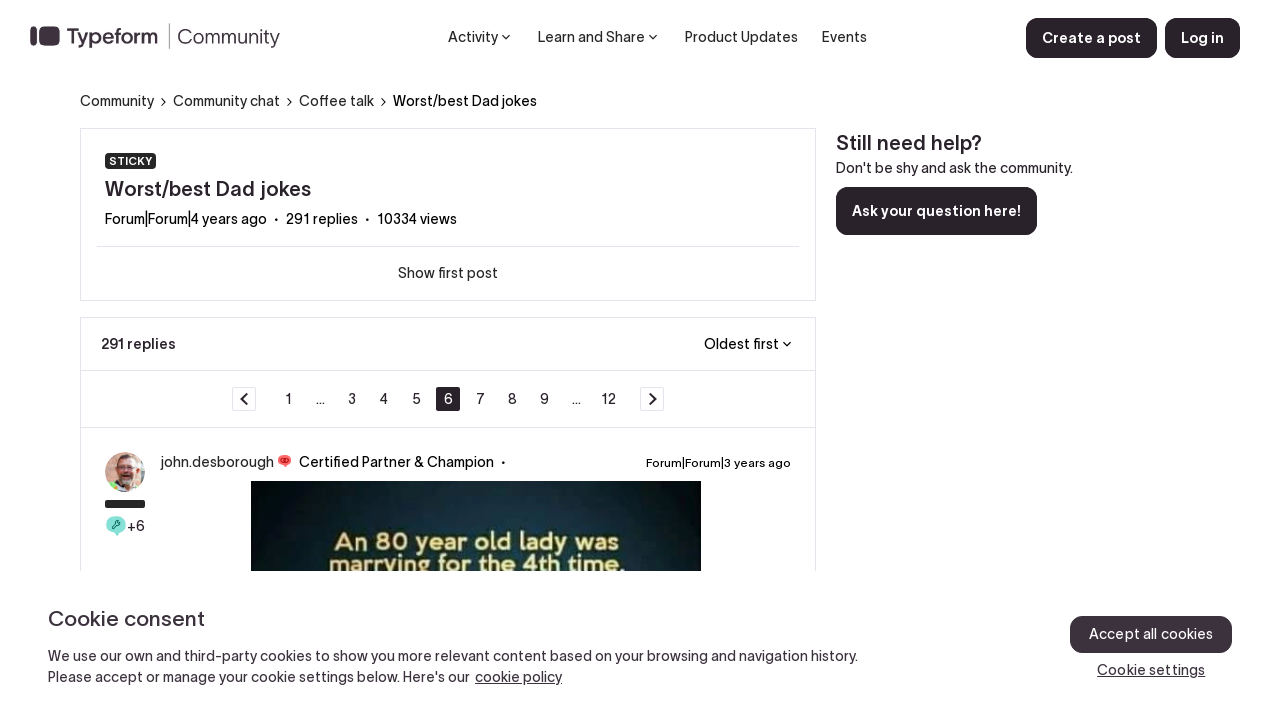

--- FILE ---
content_type: text/html; charset=UTF-8
request_url: https://community.typeform.com/coffee-talk-40/worst-best-dad-jokes-2575?postid=30854
body_size: 55335
content:
<!DOCTYPE html>
<html lang="en">
<head>
                        <meta name="robots" content="index, follow" />
                        <script type="text/javascript" nonce="">(window.NREUM||(NREUM={})).init={ajax:{deny_list:["bam.nr-data.net"]},feature_flags:["soft_nav"]};(window.NREUM||(NREUM={})).loader_config={licenseKey:"5364be9000",applicationID:"234594816",browserID:"234714107"};;/*! For license information please see nr-loader-rum-1.308.0.min.js.LICENSE.txt */
(()=>{var e,t,r={163:(e,t,r)=>{"use strict";r.d(t,{j:()=>E});var n=r(384),i=r(1741);var a=r(2555);r(860).K7.genericEvents;const s="experimental.resources",o="register",c=e=>{if(!e||"string"!=typeof e)return!1;try{document.createDocumentFragment().querySelector(e)}catch{return!1}return!0};var d=r(2614),u=r(944),l=r(8122);const f="[data-nr-mask]",g=e=>(0,l.a)(e,(()=>{const e={feature_flags:[],experimental:{allow_registered_children:!1,resources:!1},mask_selector:"*",block_selector:"[data-nr-block]",mask_input_options:{color:!1,date:!1,"datetime-local":!1,email:!1,month:!1,number:!1,range:!1,search:!1,tel:!1,text:!1,time:!1,url:!1,week:!1,textarea:!1,select:!1,password:!0}};return{ajax:{deny_list:void 0,block_internal:!0,enabled:!0,autoStart:!0},api:{get allow_registered_children(){return e.feature_flags.includes(o)||e.experimental.allow_registered_children},set allow_registered_children(t){e.experimental.allow_registered_children=t},duplicate_registered_data:!1},browser_consent_mode:{enabled:!1},distributed_tracing:{enabled:void 0,exclude_newrelic_header:void 0,cors_use_newrelic_header:void 0,cors_use_tracecontext_headers:void 0,allowed_origins:void 0},get feature_flags(){return e.feature_flags},set feature_flags(t){e.feature_flags=t},generic_events:{enabled:!0,autoStart:!0},harvest:{interval:30},jserrors:{enabled:!0,autoStart:!0},logging:{enabled:!0,autoStart:!0},metrics:{enabled:!0,autoStart:!0},obfuscate:void 0,page_action:{enabled:!0},page_view_event:{enabled:!0,autoStart:!0},page_view_timing:{enabled:!0,autoStart:!0},performance:{capture_marks:!1,capture_measures:!1,capture_detail:!0,resources:{get enabled(){return e.feature_flags.includes(s)||e.experimental.resources},set enabled(t){e.experimental.resources=t},asset_types:[],first_party_domains:[],ignore_newrelic:!0}},privacy:{cookies_enabled:!0},proxy:{assets:void 0,beacon:void 0},session:{expiresMs:d.wk,inactiveMs:d.BB},session_replay:{autoStart:!0,enabled:!1,preload:!1,sampling_rate:10,error_sampling_rate:100,collect_fonts:!1,inline_images:!1,fix_stylesheets:!0,mask_all_inputs:!0,get mask_text_selector(){return e.mask_selector},set mask_text_selector(t){c(t)?e.mask_selector="".concat(t,",").concat(f):""===t||null===t?e.mask_selector=f:(0,u.R)(5,t)},get block_class(){return"nr-block"},get ignore_class(){return"nr-ignore"},get mask_text_class(){return"nr-mask"},get block_selector(){return e.block_selector},set block_selector(t){c(t)?e.block_selector+=",".concat(t):""!==t&&(0,u.R)(6,t)},get mask_input_options(){return e.mask_input_options},set mask_input_options(t){t&&"object"==typeof t?e.mask_input_options={...t,password:!0}:(0,u.R)(7,t)}},session_trace:{enabled:!0,autoStart:!0},soft_navigations:{enabled:!0,autoStart:!0},spa:{enabled:!0,autoStart:!0},ssl:void 0,user_actions:{enabled:!0,elementAttributes:["id","className","tagName","type"]}}})());var p=r(6154),m=r(9324);let h=0;const v={buildEnv:m.F3,distMethod:m.Xs,version:m.xv,originTime:p.WN},b={consented:!1},y={appMetadata:{},get consented(){return this.session?.state?.consent||b.consented},set consented(e){b.consented=e},customTransaction:void 0,denyList:void 0,disabled:!1,harvester:void 0,isolatedBacklog:!1,isRecording:!1,loaderType:void 0,maxBytes:3e4,obfuscator:void 0,onerror:void 0,ptid:void 0,releaseIds:{},session:void 0,timeKeeper:void 0,registeredEntities:[],jsAttributesMetadata:{bytes:0},get harvestCount(){return++h}},_=e=>{const t=(0,l.a)(e,y),r=Object.keys(v).reduce((e,t)=>(e[t]={value:v[t],writable:!1,configurable:!0,enumerable:!0},e),{});return Object.defineProperties(t,r)};var w=r(5701);const x=e=>{const t=e.startsWith("http");e+="/",r.p=t?e:"https://"+e};var R=r(7836),k=r(3241);const A={accountID:void 0,trustKey:void 0,agentID:void 0,licenseKey:void 0,applicationID:void 0,xpid:void 0},S=e=>(0,l.a)(e,A),T=new Set;function E(e,t={},r,s){let{init:o,info:c,loader_config:d,runtime:u={},exposed:l=!0}=t;if(!c){const e=(0,n.pV)();o=e.init,c=e.info,d=e.loader_config}e.init=g(o||{}),e.loader_config=S(d||{}),c.jsAttributes??={},p.bv&&(c.jsAttributes.isWorker=!0),e.info=(0,a.D)(c);const f=e.init,m=[c.beacon,c.errorBeacon];T.has(e.agentIdentifier)||(f.proxy.assets&&(x(f.proxy.assets),m.push(f.proxy.assets)),f.proxy.beacon&&m.push(f.proxy.beacon),e.beacons=[...m],function(e){const t=(0,n.pV)();Object.getOwnPropertyNames(i.W.prototype).forEach(r=>{const n=i.W.prototype[r];if("function"!=typeof n||"constructor"===n)return;let a=t[r];e[r]&&!1!==e.exposed&&"micro-agent"!==e.runtime?.loaderType&&(t[r]=(...t)=>{const n=e[r](...t);return a?a(...t):n})})}(e),(0,n.US)("activatedFeatures",w.B)),u.denyList=[...f.ajax.deny_list||[],...f.ajax.block_internal?m:[]],u.ptid=e.agentIdentifier,u.loaderType=r,e.runtime=_(u),T.has(e.agentIdentifier)||(e.ee=R.ee.get(e.agentIdentifier),e.exposed=l,(0,k.W)({agentIdentifier:e.agentIdentifier,drained:!!w.B?.[e.agentIdentifier],type:"lifecycle",name:"initialize",feature:void 0,data:e.config})),T.add(e.agentIdentifier)}},384:(e,t,r)=>{"use strict";r.d(t,{NT:()=>s,US:()=>u,Zm:()=>o,bQ:()=>d,dV:()=>c,pV:()=>l});var n=r(6154),i=r(1863),a=r(1910);const s={beacon:"bam.nr-data.net",errorBeacon:"bam.nr-data.net"};function o(){return n.gm.NREUM||(n.gm.NREUM={}),void 0===n.gm.newrelic&&(n.gm.newrelic=n.gm.NREUM),n.gm.NREUM}function c(){let e=o();return e.o||(e.o={ST:n.gm.setTimeout,SI:n.gm.setImmediate||n.gm.setInterval,CT:n.gm.clearTimeout,XHR:n.gm.XMLHttpRequest,REQ:n.gm.Request,EV:n.gm.Event,PR:n.gm.Promise,MO:n.gm.MutationObserver,FETCH:n.gm.fetch,WS:n.gm.WebSocket},(0,a.i)(...Object.values(e.o))),e}function d(e,t){let r=o();r.initializedAgents??={},t.initializedAt={ms:(0,i.t)(),date:new Date},r.initializedAgents[e]=t}function u(e,t){o()[e]=t}function l(){return function(){let e=o();const t=e.info||{};e.info={beacon:s.beacon,errorBeacon:s.errorBeacon,...t}}(),function(){let e=o();const t=e.init||{};e.init={...t}}(),c(),function(){let e=o();const t=e.loader_config||{};e.loader_config={...t}}(),o()}},782:(e,t,r)=>{"use strict";r.d(t,{T:()=>n});const n=r(860).K7.pageViewTiming},860:(e,t,r)=>{"use strict";r.d(t,{$J:()=>u,K7:()=>c,P3:()=>d,XX:()=>i,Yy:()=>o,df:()=>a,qY:()=>n,v4:()=>s});const n="events",i="jserrors",a="browser/blobs",s="rum",o="browser/logs",c={ajax:"ajax",genericEvents:"generic_events",jserrors:i,logging:"logging",metrics:"metrics",pageAction:"page_action",pageViewEvent:"page_view_event",pageViewTiming:"page_view_timing",sessionReplay:"session_replay",sessionTrace:"session_trace",softNav:"soft_navigations",spa:"spa"},d={[c.pageViewEvent]:1,[c.pageViewTiming]:2,[c.metrics]:3,[c.jserrors]:4,[c.spa]:5,[c.ajax]:6,[c.sessionTrace]:7,[c.softNav]:8,[c.sessionReplay]:9,[c.logging]:10,[c.genericEvents]:11},u={[c.pageViewEvent]:s,[c.pageViewTiming]:n,[c.ajax]:n,[c.spa]:n,[c.softNav]:n,[c.metrics]:i,[c.jserrors]:i,[c.sessionTrace]:a,[c.sessionReplay]:a,[c.logging]:o,[c.genericEvents]:"ins"}},944:(e,t,r)=>{"use strict";r.d(t,{R:()=>i});var n=r(3241);function i(e,t){"function"==typeof console.debug&&(console.debug("New Relic Warning: https://github.com/newrelic/newrelic-browser-agent/blob/main/docs/warning-codes.md#".concat(e),t),(0,n.W)({agentIdentifier:null,drained:null,type:"data",name:"warn",feature:"warn",data:{code:e,secondary:t}}))}},1687:(e,t,r)=>{"use strict";r.d(t,{Ak:()=>d,Ze:()=>f,x3:()=>u});var n=r(3241),i=r(7836),a=r(3606),s=r(860),o=r(2646);const c={};function d(e,t){const r={staged:!1,priority:s.P3[t]||0};l(e),c[e].get(t)||c[e].set(t,r)}function u(e,t){e&&c[e]&&(c[e].get(t)&&c[e].delete(t),p(e,t,!1),c[e].size&&g(e))}function l(e){if(!e)throw new Error("agentIdentifier required");c[e]||(c[e]=new Map)}function f(e="",t="feature",r=!1){if(l(e),!e||!c[e].get(t)||r)return p(e,t);c[e].get(t).staged=!0,g(e)}function g(e){const t=Array.from(c[e]);t.every(([e,t])=>t.staged)&&(t.sort((e,t)=>e[1].priority-t[1].priority),t.forEach(([t])=>{c[e].delete(t),p(e,t)}))}function p(e,t,r=!0){const s=e?i.ee.get(e):i.ee,c=a.i.handlers;if(!s.aborted&&s.backlog&&c){if((0,n.W)({agentIdentifier:e,type:"lifecycle",name:"drain",feature:t}),r){const e=s.backlog[t],r=c[t];if(r){for(let t=0;e&&t<e.length;++t)m(e[t],r);Object.entries(r).forEach(([e,t])=>{Object.values(t||{}).forEach(t=>{t[0]?.on&&t[0]?.context()instanceof o.y&&t[0].on(e,t[1])})})}}s.isolatedBacklog||delete c[t],s.backlog[t]=null,s.emit("drain-"+t,[])}}function m(e,t){var r=e[1];Object.values(t[r]||{}).forEach(t=>{var r=e[0];if(t[0]===r){var n=t[1],i=e[3],a=e[2];n.apply(i,a)}})}},1738:(e,t,r)=>{"use strict";r.d(t,{U:()=>g,Y:()=>f});var n=r(3241),i=r(9908),a=r(1863),s=r(944),o=r(5701),c=r(3969),d=r(8362),u=r(860),l=r(4261);function f(e,t,r,a){const f=a||r;!f||f[e]&&f[e]!==d.d.prototype[e]||(f[e]=function(){(0,i.p)(c.xV,["API/"+e+"/called"],void 0,u.K7.metrics,r.ee),(0,n.W)({agentIdentifier:r.agentIdentifier,drained:!!o.B?.[r.agentIdentifier],type:"data",name:"api",feature:l.Pl+e,data:{}});try{return t.apply(this,arguments)}catch(e){(0,s.R)(23,e)}})}function g(e,t,r,n,s){const o=e.info;null===r?delete o.jsAttributes[t]:o.jsAttributes[t]=r,(s||null===r)&&(0,i.p)(l.Pl+n,[(0,a.t)(),t,r],void 0,"session",e.ee)}},1741:(e,t,r)=>{"use strict";r.d(t,{W:()=>a});var n=r(944),i=r(4261);class a{#e(e,...t){if(this[e]!==a.prototype[e])return this[e](...t);(0,n.R)(35,e)}addPageAction(e,t){return this.#e(i.hG,e,t)}register(e){return this.#e(i.eY,e)}recordCustomEvent(e,t){return this.#e(i.fF,e,t)}setPageViewName(e,t){return this.#e(i.Fw,e,t)}setCustomAttribute(e,t,r){return this.#e(i.cD,e,t,r)}noticeError(e,t){return this.#e(i.o5,e,t)}setUserId(e,t=!1){return this.#e(i.Dl,e,t)}setApplicationVersion(e){return this.#e(i.nb,e)}setErrorHandler(e){return this.#e(i.bt,e)}addRelease(e,t){return this.#e(i.k6,e,t)}log(e,t){return this.#e(i.$9,e,t)}start(){return this.#e(i.d3)}finished(e){return this.#e(i.BL,e)}recordReplay(){return this.#e(i.CH)}pauseReplay(){return this.#e(i.Tb)}addToTrace(e){return this.#e(i.U2,e)}setCurrentRouteName(e){return this.#e(i.PA,e)}interaction(e){return this.#e(i.dT,e)}wrapLogger(e,t,r){return this.#e(i.Wb,e,t,r)}measure(e,t){return this.#e(i.V1,e,t)}consent(e){return this.#e(i.Pv,e)}}},1863:(e,t,r)=>{"use strict";function n(){return Math.floor(performance.now())}r.d(t,{t:()=>n})},1910:(e,t,r)=>{"use strict";r.d(t,{i:()=>a});var n=r(944);const i=new Map;function a(...e){return e.every(e=>{if(i.has(e))return i.get(e);const t="function"==typeof e?e.toString():"",r=t.includes("[native code]"),a=t.includes("nrWrapper");return r||a||(0,n.R)(64,e?.name||t),i.set(e,r),r})}},2555:(e,t,r)=>{"use strict";r.d(t,{D:()=>o,f:()=>s});var n=r(384),i=r(8122);const a={beacon:n.NT.beacon,errorBeacon:n.NT.errorBeacon,licenseKey:void 0,applicationID:void 0,sa:void 0,queueTime:void 0,applicationTime:void 0,ttGuid:void 0,user:void 0,account:void 0,product:void 0,extra:void 0,jsAttributes:{},userAttributes:void 0,atts:void 0,transactionName:void 0,tNamePlain:void 0};function s(e){try{return!!e.licenseKey&&!!e.errorBeacon&&!!e.applicationID}catch(e){return!1}}const o=e=>(0,i.a)(e,a)},2614:(e,t,r)=>{"use strict";r.d(t,{BB:()=>s,H3:()=>n,g:()=>d,iL:()=>c,tS:()=>o,uh:()=>i,wk:()=>a});const n="NRBA",i="SESSION",a=144e5,s=18e5,o={STARTED:"session-started",PAUSE:"session-pause",RESET:"session-reset",RESUME:"session-resume",UPDATE:"session-update"},c={SAME_TAB:"same-tab",CROSS_TAB:"cross-tab"},d={OFF:0,FULL:1,ERROR:2}},2646:(e,t,r)=>{"use strict";r.d(t,{y:()=>n});class n{constructor(e){this.contextId=e}}},2843:(e,t,r)=>{"use strict";r.d(t,{G:()=>a,u:()=>i});var n=r(3878);function i(e,t=!1,r,i){(0,n.DD)("visibilitychange",function(){if(t)return void("hidden"===document.visibilityState&&e());e(document.visibilityState)},r,i)}function a(e,t,r){(0,n.sp)("pagehide",e,t,r)}},3241:(e,t,r)=>{"use strict";r.d(t,{W:()=>a});var n=r(6154);const i="newrelic";function a(e={}){try{n.gm.dispatchEvent(new CustomEvent(i,{detail:e}))}catch(e){}}},3606:(e,t,r)=>{"use strict";r.d(t,{i:()=>a});var n=r(9908);a.on=s;var i=a.handlers={};function a(e,t,r,a){s(a||n.d,i,e,t,r)}function s(e,t,r,i,a){a||(a="feature"),e||(e=n.d);var s=t[a]=t[a]||{};(s[r]=s[r]||[]).push([e,i])}},3878:(e,t,r)=>{"use strict";function n(e,t){return{capture:e,passive:!1,signal:t}}function i(e,t,r=!1,i){window.addEventListener(e,t,n(r,i))}function a(e,t,r=!1,i){document.addEventListener(e,t,n(r,i))}r.d(t,{DD:()=>a,jT:()=>n,sp:()=>i})},3969:(e,t,r)=>{"use strict";r.d(t,{TZ:()=>n,XG:()=>o,rs:()=>i,xV:()=>s,z_:()=>a});const n=r(860).K7.metrics,i="sm",a="cm",s="storeSupportabilityMetrics",o="storeEventMetrics"},4234:(e,t,r)=>{"use strict";r.d(t,{W:()=>a});var n=r(7836),i=r(1687);class a{constructor(e,t){this.agentIdentifier=e,this.ee=n.ee.get(e),this.featureName=t,this.blocked=!1}deregisterDrain(){(0,i.x3)(this.agentIdentifier,this.featureName)}}},4261:(e,t,r)=>{"use strict";r.d(t,{$9:()=>d,BL:()=>o,CH:()=>g,Dl:()=>_,Fw:()=>y,PA:()=>h,Pl:()=>n,Pv:()=>k,Tb:()=>l,U2:()=>a,V1:()=>R,Wb:()=>x,bt:()=>b,cD:()=>v,d3:()=>w,dT:()=>c,eY:()=>p,fF:()=>f,hG:()=>i,k6:()=>s,nb:()=>m,o5:()=>u});const n="api-",i="addPageAction",a="addToTrace",s="addRelease",o="finished",c="interaction",d="log",u="noticeError",l="pauseReplay",f="recordCustomEvent",g="recordReplay",p="register",m="setApplicationVersion",h="setCurrentRouteName",v="setCustomAttribute",b="setErrorHandler",y="setPageViewName",_="setUserId",w="start",x="wrapLogger",R="measure",k="consent"},5289:(e,t,r)=>{"use strict";r.d(t,{GG:()=>s,Qr:()=>c,sB:()=>o});var n=r(3878),i=r(6389);function a(){return"undefined"==typeof document||"complete"===document.readyState}function s(e,t){if(a())return e();const r=(0,i.J)(e),s=setInterval(()=>{a()&&(clearInterval(s),r())},500);(0,n.sp)("load",r,t)}function o(e){if(a())return e();(0,n.DD)("DOMContentLoaded",e)}function c(e){if(a())return e();(0,n.sp)("popstate",e)}},5607:(e,t,r)=>{"use strict";r.d(t,{W:()=>n});const n=(0,r(9566).bz)()},5701:(e,t,r)=>{"use strict";r.d(t,{B:()=>a,t:()=>s});var n=r(3241);const i=new Set,a={};function s(e,t){const r=t.agentIdentifier;a[r]??={},e&&"object"==typeof e&&(i.has(r)||(t.ee.emit("rumresp",[e]),a[r]=e,i.add(r),(0,n.W)({agentIdentifier:r,loaded:!0,drained:!0,type:"lifecycle",name:"load",feature:void 0,data:e})))}},6154:(e,t,r)=>{"use strict";r.d(t,{OF:()=>c,RI:()=>i,WN:()=>u,bv:()=>a,eN:()=>l,gm:()=>s,mw:()=>o,sb:()=>d});var n=r(1863);const i="undefined"!=typeof window&&!!window.document,a="undefined"!=typeof WorkerGlobalScope&&("undefined"!=typeof self&&self instanceof WorkerGlobalScope&&self.navigator instanceof WorkerNavigator||"undefined"!=typeof globalThis&&globalThis instanceof WorkerGlobalScope&&globalThis.navigator instanceof WorkerNavigator),s=i?window:"undefined"!=typeof WorkerGlobalScope&&("undefined"!=typeof self&&self instanceof WorkerGlobalScope&&self||"undefined"!=typeof globalThis&&globalThis instanceof WorkerGlobalScope&&globalThis),o=Boolean("hidden"===s?.document?.visibilityState),c=/iPad|iPhone|iPod/.test(s.navigator?.userAgent),d=c&&"undefined"==typeof SharedWorker,u=((()=>{const e=s.navigator?.userAgent?.match(/Firefox[/\s](\d+\.\d+)/);Array.isArray(e)&&e.length>=2&&e[1]})(),Date.now()-(0,n.t)()),l=()=>"undefined"!=typeof PerformanceNavigationTiming&&s?.performance?.getEntriesByType("navigation")?.[0]?.responseStart},6389:(e,t,r)=>{"use strict";function n(e,t=500,r={}){const n=r?.leading||!1;let i;return(...r)=>{n&&void 0===i&&(e.apply(this,r),i=setTimeout(()=>{i=clearTimeout(i)},t)),n||(clearTimeout(i),i=setTimeout(()=>{e.apply(this,r)},t))}}function i(e){let t=!1;return(...r)=>{t||(t=!0,e.apply(this,r))}}r.d(t,{J:()=>i,s:()=>n})},6630:(e,t,r)=>{"use strict";r.d(t,{T:()=>n});const n=r(860).K7.pageViewEvent},7699:(e,t,r)=>{"use strict";r.d(t,{It:()=>a,KC:()=>o,No:()=>i,qh:()=>s});var n=r(860);const i=16e3,a=1e6,s="SESSION_ERROR",o={[n.K7.logging]:!0,[n.K7.genericEvents]:!1,[n.K7.jserrors]:!1,[n.K7.ajax]:!1}},7836:(e,t,r)=>{"use strict";r.d(t,{P:()=>o,ee:()=>c});var n=r(384),i=r(8990),a=r(2646),s=r(5607);const o="nr@context:".concat(s.W),c=function e(t,r){var n={},s={},u={},l=!1;try{l=16===r.length&&d.initializedAgents?.[r]?.runtime.isolatedBacklog}catch(e){}var f={on:p,addEventListener:p,removeEventListener:function(e,t){var r=n[e];if(!r)return;for(var i=0;i<r.length;i++)r[i]===t&&r.splice(i,1)},emit:function(e,r,n,i,a){!1!==a&&(a=!0);if(c.aborted&&!i)return;t&&a&&t.emit(e,r,n);var o=g(n);m(e).forEach(e=>{e.apply(o,r)});var d=v()[s[e]];d&&d.push([f,e,r,o]);return o},get:h,listeners:m,context:g,buffer:function(e,t){const r=v();if(t=t||"feature",f.aborted)return;Object.entries(e||{}).forEach(([e,n])=>{s[n]=t,t in r||(r[t]=[])})},abort:function(){f._aborted=!0,Object.keys(f.backlog).forEach(e=>{delete f.backlog[e]})},isBuffering:function(e){return!!v()[s[e]]},debugId:r,backlog:l?{}:t&&"object"==typeof t.backlog?t.backlog:{},isolatedBacklog:l};return Object.defineProperty(f,"aborted",{get:()=>{let e=f._aborted||!1;return e||(t&&(e=t.aborted),e)}}),f;function g(e){return e&&e instanceof a.y?e:e?(0,i.I)(e,o,()=>new a.y(o)):new a.y(o)}function p(e,t){n[e]=m(e).concat(t)}function m(e){return n[e]||[]}function h(t){return u[t]=u[t]||e(f,t)}function v(){return f.backlog}}(void 0,"globalEE"),d=(0,n.Zm)();d.ee||(d.ee=c)},8122:(e,t,r)=>{"use strict";r.d(t,{a:()=>i});var n=r(944);function i(e,t){try{if(!e||"object"!=typeof e)return(0,n.R)(3);if(!t||"object"!=typeof t)return(0,n.R)(4);const r=Object.create(Object.getPrototypeOf(t),Object.getOwnPropertyDescriptors(t)),a=0===Object.keys(r).length?e:r;for(let s in a)if(void 0!==e[s])try{if(null===e[s]){r[s]=null;continue}Array.isArray(e[s])&&Array.isArray(t[s])?r[s]=Array.from(new Set([...e[s],...t[s]])):"object"==typeof e[s]&&"object"==typeof t[s]?r[s]=i(e[s],t[s]):r[s]=e[s]}catch(e){r[s]||(0,n.R)(1,e)}return r}catch(e){(0,n.R)(2,e)}}},8362:(e,t,r)=>{"use strict";r.d(t,{d:()=>a});var n=r(9566),i=r(1741);class a extends i.W{agentIdentifier=(0,n.LA)(16)}},8374:(e,t,r)=>{r.nc=(()=>{try{return document?.currentScript?.nonce}catch(e){}return""})()},8990:(e,t,r)=>{"use strict";r.d(t,{I:()=>i});var n=Object.prototype.hasOwnProperty;function i(e,t,r){if(n.call(e,t))return e[t];var i=r();if(Object.defineProperty&&Object.keys)try{return Object.defineProperty(e,t,{value:i,writable:!0,enumerable:!1}),i}catch(e){}return e[t]=i,i}},9324:(e,t,r)=>{"use strict";r.d(t,{F3:()=>i,Xs:()=>a,xv:()=>n});const n="1.308.0",i="PROD",a="CDN"},9566:(e,t,r)=>{"use strict";r.d(t,{LA:()=>o,bz:()=>s});var n=r(6154);const i="xxxxxxxx-xxxx-4xxx-yxxx-xxxxxxxxxxxx";function a(e,t){return e?15&e[t]:16*Math.random()|0}function s(){const e=n.gm?.crypto||n.gm?.msCrypto;let t,r=0;return e&&e.getRandomValues&&(t=e.getRandomValues(new Uint8Array(30))),i.split("").map(e=>"x"===e?a(t,r++).toString(16):"y"===e?(3&a()|8).toString(16):e).join("")}function o(e){const t=n.gm?.crypto||n.gm?.msCrypto;let r,i=0;t&&t.getRandomValues&&(r=t.getRandomValues(new Uint8Array(e)));const s=[];for(var o=0;o<e;o++)s.push(a(r,i++).toString(16));return s.join("")}},9908:(e,t,r)=>{"use strict";r.d(t,{d:()=>n,p:()=>i});var n=r(7836).ee.get("handle");function i(e,t,r,i,a){a?(a.buffer([e],i),a.emit(e,t,r)):(n.buffer([e],i),n.emit(e,t,r))}}},n={};function i(e){var t=n[e];if(void 0!==t)return t.exports;var a=n[e]={exports:{}};return r[e](a,a.exports,i),a.exports}i.m=r,i.d=(e,t)=>{for(var r in t)i.o(t,r)&&!i.o(e,r)&&Object.defineProperty(e,r,{enumerable:!0,get:t[r]})},i.f={},i.e=e=>Promise.all(Object.keys(i.f).reduce((t,r)=>(i.f[r](e,t),t),[])),i.u=e=>"nr-rum-1.308.0.min.js",i.o=(e,t)=>Object.prototype.hasOwnProperty.call(e,t),e={},t="NRBA-1.308.0.PROD:",i.l=(r,n,a,s)=>{if(e[r])e[r].push(n);else{var o,c;if(void 0!==a)for(var d=document.getElementsByTagName("script"),u=0;u<d.length;u++){var l=d[u];if(l.getAttribute("src")==r||l.getAttribute("data-webpack")==t+a){o=l;break}}if(!o){c=!0;var f={296:"sha512-+MIMDsOcckGXa1EdWHqFNv7P+JUkd5kQwCBr3KE6uCvnsBNUrdSt4a/3/L4j4TxtnaMNjHpza2/erNQbpacJQA=="};(o=document.createElement("script")).charset="utf-8",i.nc&&o.setAttribute("nonce",i.nc),o.setAttribute("data-webpack",t+a),o.src=r,0!==o.src.indexOf(window.location.origin+"/")&&(o.crossOrigin="anonymous"),f[s]&&(o.integrity=f[s])}e[r]=[n];var g=(t,n)=>{o.onerror=o.onload=null,clearTimeout(p);var i=e[r];if(delete e[r],o.parentNode&&o.parentNode.removeChild(o),i&&i.forEach(e=>e(n)),t)return t(n)},p=setTimeout(g.bind(null,void 0,{type:"timeout",target:o}),12e4);o.onerror=g.bind(null,o.onerror),o.onload=g.bind(null,o.onload),c&&document.head.appendChild(o)}},i.r=e=>{"undefined"!=typeof Symbol&&Symbol.toStringTag&&Object.defineProperty(e,Symbol.toStringTag,{value:"Module"}),Object.defineProperty(e,"__esModule",{value:!0})},i.p="https://js-agent.newrelic.com/",(()=>{var e={374:0,840:0};i.f.j=(t,r)=>{var n=i.o(e,t)?e[t]:void 0;if(0!==n)if(n)r.push(n[2]);else{var a=new Promise((r,i)=>n=e[t]=[r,i]);r.push(n[2]=a);var s=i.p+i.u(t),o=new Error;i.l(s,r=>{if(i.o(e,t)&&(0!==(n=e[t])&&(e[t]=void 0),n)){var a=r&&("load"===r.type?"missing":r.type),s=r&&r.target&&r.target.src;o.message="Loading chunk "+t+" failed: ("+a+": "+s+")",o.name="ChunkLoadError",o.type=a,o.request=s,n[1](o)}},"chunk-"+t,t)}};var t=(t,r)=>{var n,a,[s,o,c]=r,d=0;if(s.some(t=>0!==e[t])){for(n in o)i.o(o,n)&&(i.m[n]=o[n]);if(c)c(i)}for(t&&t(r);d<s.length;d++)a=s[d],i.o(e,a)&&e[a]&&e[a][0](),e[a]=0},r=self["webpackChunk:NRBA-1.308.0.PROD"]=self["webpackChunk:NRBA-1.308.0.PROD"]||[];r.forEach(t.bind(null,0)),r.push=t.bind(null,r.push.bind(r))})(),(()=>{"use strict";i(8374);var e=i(8362),t=i(860);const r=Object.values(t.K7);var n=i(163);var a=i(9908),s=i(1863),o=i(4261),c=i(1738);var d=i(1687),u=i(4234),l=i(5289),f=i(6154),g=i(944),p=i(384);const m=e=>f.RI&&!0===e?.privacy.cookies_enabled;function h(e){return!!(0,p.dV)().o.MO&&m(e)&&!0===e?.session_trace.enabled}var v=i(6389),b=i(7699);class y extends u.W{constructor(e,t){super(e.agentIdentifier,t),this.agentRef=e,this.abortHandler=void 0,this.featAggregate=void 0,this.loadedSuccessfully=void 0,this.onAggregateImported=new Promise(e=>{this.loadedSuccessfully=e}),this.deferred=Promise.resolve(),!1===e.init[this.featureName].autoStart?this.deferred=new Promise((t,r)=>{this.ee.on("manual-start-all",(0,v.J)(()=>{(0,d.Ak)(e.agentIdentifier,this.featureName),t()}))}):(0,d.Ak)(e.agentIdentifier,t)}importAggregator(e,t,r={}){if(this.featAggregate)return;const n=async()=>{let n;await this.deferred;try{if(m(e.init)){const{setupAgentSession:t}=await i.e(296).then(i.bind(i,3305));n=t(e)}}catch(e){(0,g.R)(20,e),this.ee.emit("internal-error",[e]),(0,a.p)(b.qh,[e],void 0,this.featureName,this.ee)}try{if(!this.#t(this.featureName,n,e.init))return(0,d.Ze)(this.agentIdentifier,this.featureName),void this.loadedSuccessfully(!1);const{Aggregate:i}=await t();this.featAggregate=new i(e,r),e.runtime.harvester.initializedAggregates.push(this.featAggregate),this.loadedSuccessfully(!0)}catch(e){(0,g.R)(34,e),this.abortHandler?.(),(0,d.Ze)(this.agentIdentifier,this.featureName,!0),this.loadedSuccessfully(!1),this.ee&&this.ee.abort()}};f.RI?(0,l.GG)(()=>n(),!0):n()}#t(e,r,n){if(this.blocked)return!1;switch(e){case t.K7.sessionReplay:return h(n)&&!!r;case t.K7.sessionTrace:return!!r;default:return!0}}}var _=i(6630),w=i(2614),x=i(3241);class R extends y{static featureName=_.T;constructor(e){var t;super(e,_.T),this.setupInspectionEvents(e.agentIdentifier),t=e,(0,c.Y)(o.Fw,function(e,r){"string"==typeof e&&("/"!==e.charAt(0)&&(e="/"+e),t.runtime.customTransaction=(r||"http://custom.transaction")+e,(0,a.p)(o.Pl+o.Fw,[(0,s.t)()],void 0,void 0,t.ee))},t),this.importAggregator(e,()=>i.e(296).then(i.bind(i,3943)))}setupInspectionEvents(e){const t=(t,r)=>{t&&(0,x.W)({agentIdentifier:e,timeStamp:t.timeStamp,loaded:"complete"===t.target.readyState,type:"window",name:r,data:t.target.location+""})};(0,l.sB)(e=>{t(e,"DOMContentLoaded")}),(0,l.GG)(e=>{t(e,"load")}),(0,l.Qr)(e=>{t(e,"navigate")}),this.ee.on(w.tS.UPDATE,(t,r)=>{(0,x.W)({agentIdentifier:e,type:"lifecycle",name:"session",data:r})})}}class k extends e.d{constructor(e){var t;(super(),f.gm)?(this.features={},(0,p.bQ)(this.agentIdentifier,this),this.desiredFeatures=new Set(e.features||[]),this.desiredFeatures.add(R),(0,n.j)(this,e,e.loaderType||"agent"),t=this,(0,c.Y)(o.cD,function(e,r,n=!1){if("string"==typeof e){if(["string","number","boolean"].includes(typeof r)||null===r)return(0,c.U)(t,e,r,o.cD,n);(0,g.R)(40,typeof r)}else(0,g.R)(39,typeof e)},t),function(e){(0,c.Y)(o.Dl,function(t,r=!1){if("string"!=typeof t&&null!==t)return void(0,g.R)(41,typeof t);const n=e.info.jsAttributes["enduser.id"];r&&null!=n&&n!==t?(0,a.p)(o.Pl+"setUserIdAndResetSession",[t],void 0,"session",e.ee):(0,c.U)(e,"enduser.id",t,o.Dl,!0)},e)}(this),function(e){(0,c.Y)(o.nb,function(t){if("string"==typeof t||null===t)return(0,c.U)(e,"application.version",t,o.nb,!1);(0,g.R)(42,typeof t)},e)}(this),function(e){(0,c.Y)(o.d3,function(){e.ee.emit("manual-start-all")},e)}(this),function(e){(0,c.Y)(o.Pv,function(t=!0){if("boolean"==typeof t){if((0,a.p)(o.Pl+o.Pv,[t],void 0,"session",e.ee),e.runtime.consented=t,t){const t=e.features.page_view_event;t.onAggregateImported.then(e=>{const r=t.featAggregate;e&&!r.sentRum&&r.sendRum()})}}else(0,g.R)(65,typeof t)},e)}(this),this.run()):(0,g.R)(21)}get config(){return{info:this.info,init:this.init,loader_config:this.loader_config,runtime:this.runtime}}get api(){return this}run(){try{const e=function(e){const t={};return r.forEach(r=>{t[r]=!!e[r]?.enabled}),t}(this.init),n=[...this.desiredFeatures];n.sort((e,r)=>t.P3[e.featureName]-t.P3[r.featureName]),n.forEach(r=>{if(!e[r.featureName]&&r.featureName!==t.K7.pageViewEvent)return;if(r.featureName===t.K7.spa)return void(0,g.R)(67);const n=function(e){switch(e){case t.K7.ajax:return[t.K7.jserrors];case t.K7.sessionTrace:return[t.K7.ajax,t.K7.pageViewEvent];case t.K7.sessionReplay:return[t.K7.sessionTrace];case t.K7.pageViewTiming:return[t.K7.pageViewEvent];default:return[]}}(r.featureName).filter(e=>!(e in this.features));n.length>0&&(0,g.R)(36,{targetFeature:r.featureName,missingDependencies:n}),this.features[r.featureName]=new r(this)})}catch(e){(0,g.R)(22,e);for(const e in this.features)this.features[e].abortHandler?.();const t=(0,p.Zm)();delete t.initializedAgents[this.agentIdentifier]?.features,delete this.sharedAggregator;return t.ee.get(this.agentIdentifier).abort(),!1}}}var A=i(2843),S=i(782);class T extends y{static featureName=S.T;constructor(e){super(e,S.T),f.RI&&((0,A.u)(()=>(0,a.p)("docHidden",[(0,s.t)()],void 0,S.T,this.ee),!0),(0,A.G)(()=>(0,a.p)("winPagehide",[(0,s.t)()],void 0,S.T,this.ee)),this.importAggregator(e,()=>i.e(296).then(i.bind(i,2117))))}}var E=i(3969);class I extends y{static featureName=E.TZ;constructor(e){super(e,E.TZ),f.RI&&document.addEventListener("securitypolicyviolation",e=>{(0,a.p)(E.xV,["Generic/CSPViolation/Detected"],void 0,this.featureName,this.ee)}),this.importAggregator(e,()=>i.e(296).then(i.bind(i,9623)))}}new k({features:[R,T,I],loaderType:"lite"})})()})();</script>        <!-- 
DO NOT modify this code without previous agreement with the TF Web-ops team
Otherwise, it will be removed 
-->
<!-- Force Favicon Update -->
<link rel="shortcut icon" type="image/png" href="https://uploads-eu-west-1.insided.com/typeform-en/attachment/0eedd308-d49b-4fd6-8a70-7696af34bb27.png?v=2">

<!-- Google Consent Mode -->
<script> 
window.dataLayer = window.dataLayer || []; 
function gtag(){dataLayer.push(arguments);} gtag('consent', 'default', {'analytics_storage': 'denied','ad_storage': 'denied','wait_for_update': 500}); 
</script>
<!-- End Google Consent Mode -->

<!-- Google Tag Manager -->
<script>
(function(w,d,s,l,i){w[l]=w[l]||[];w[l].push({'gtm.start':new Date().getTime(),event:'gtm.js'});var f=d.getElementsByTagName(s)[0],j=d.createElement(s),dl=l!='dataLayer'?'&l='+l:'';j.async=true;j.src='https://www.googletagmanager.com/gtm.js?id='+i+dl;f.parentNode.insertBefore(j,f);})(window,document,'script','dataLayer','GTM-WH2ZQ3X');
</script>
<!-- End Google Tag Manager -->

<!-- OneTrust Cookies Consent Notice start for typeform.com -->
<script src="https://cdn.cookielaw.org/scripttemplates/otSDKStub.js"  type="text/javascript" charset="UTF-8" data-domain-script="dc37179a-4de5-4648-bd8f-2f087ec53cbd" ></script>
<script type="text/javascript">function OptanonWrapper() { }</script>
<!-- OneTrust Cookies Consent Notice end for typeform.com -->




    
        

<meta charset="UTF-8" />
<meta name="viewport" content="width=device-width, initial-scale=1.0" />
<meta name="format-detection" content="telephone=no">
<meta name="HandheldFriendly" content="true" />
<meta http-equiv="X-UA-Compatible" content="ie=edge">

<link rel="shortcut icon" type="image/png" href="https://uploads-eu-west-1.insided.com/typeform-en/attachment/0eedd308-d49b-4fd6-8a70-7696af34bb27.png" />
<title>Worst/best Dad jokes | Community</title>
<meta name="description" content="At the behest of @Liz here – and to give an outlet to those of us who can’t resist the need to have fun with puns, I hereby declare the Dad joke smackdo...">

<meta property="og:title" content="Worst/best Dad jokes | Community"/>
<meta property="og:type" content="article" />
<meta property="og:url" content="https://community.typeform.com/coffee-talk-40/worst-best-dad-jokes-2575?postid=30854"/>
<meta property="og:description" content="At the behest of @Liz here – and to give an outlet to those of us who can’t resist the need to have fun with puns, I hereby declare the Dad joke smackdown open... Why did the can-crusher quit his job? Because it was soda-pressing Come on Typeform community, do your worst…  " />
<meta property="og:image" content="https://uploads-eu-west-1.insided.com/typeform-en/attachment/55ce4555-08c0-4f34-ae09-6b0c65dadfea.png"/>
<meta property="og:image:secure_url" content="https://uploads-eu-west-1.insided.com/typeform-en/attachment/55ce4555-08c0-4f34-ae09-6b0c65dadfea.png"/>


    <link rel="canonical" href="https://community.typeform.com/coffee-talk-40/worst-best-dad-jokes-2575" />

            <link rel="prev" href="" />
                <link rel="next" href="https://community.typeform.com/coffee-talk-40/worst-best-dad-jokes-2575/index2.html" />
    
<style id="css-variables">@font-face{ font-family:Roboto; src:url(https://d2cn40jarzxub5.cloudfront.net/_fonts/fonts/roboto/bold/Roboto-Bold-webfont.eot); src:url(https://d2cn40jarzxub5.cloudfront.net/_fonts/fonts/roboto/bold/Roboto-Bold-webfont.eot#iefix) format("embedded-opentype"),url(https://d2cn40jarzxub5.cloudfront.net/_fonts/fonts/roboto/bold/Roboto-Bold-webfont.woff) format("woff"),url(https://d2cn40jarzxub5.cloudfront.net/_fonts/fonts/roboto/bold/Roboto-Bold-webfont.ttf) format("truetype"),url(https://d2cn40jarzxub5.cloudfront.net/_fonts/fonts/roboto/bold/Roboto-Bold-webfont.svg#2dumbregular) format("svg"); font-style:normal; font-weight:700 } @font-face{ font-family:Roboto; src:url(https://d2cn40jarzxub5.cloudfront.net/_fonts/fonts/roboto/bolditalic/Roboto-BoldItalic-webfont.eot); src:url(https://d2cn40jarzxub5.cloudfront.net/_fonts/fonts/roboto/bolditalic/Roboto-BoldItalic-webfont.eot#iefix) format("embedded-opentype"),url(https://d2cn40jarzxub5.cloudfront.net/_fonts/fonts/roboto/bolditalic/Roboto-BoldItalic-webfont.woff) format("woff"),url(https://d2cn40jarzxub5.cloudfront.net/_fonts/fonts/roboto/bolditalic/Roboto-BoldItalic-webfont.ttf) format("truetype"),url(https://d2cn40jarzxub5.cloudfront.net/_fonts/fonts/roboto/bolditalic/Roboto-BoldItalic-webfont.svg#2dumbregular) format("svg"); font-style:italic; font-weight:700 } @font-face{ font-family:Roboto; src:url(https://d2cn40jarzxub5.cloudfront.net/_fonts/fonts/fonts/roboto/italic/Roboto-Italic-webfont.eot); src:url(https://d2cn40jarzxub5.cloudfront.net/_fonts/fonts/fonts/roboto/italic/Roboto-Italic-webfont.eot#iefix) format("embedded-opentype"),url(https://d2cn40jarzxub5.cloudfront.net/_fonts/fonts/fonts/roboto/italic/Roboto-Italic-webfont.woff) format("woff"),url(https://d2cn40jarzxub5.cloudfront.net/_fonts/fonts/fonts/roboto/italic/Roboto-Italic-webfont.ttf) format("truetype"),url(https://d2cn40jarzxub5.cloudfront.net/_fonts/fonts/fonts/roboto/italic/Roboto-Italic-webfont.svg#2dumbregular) format("svg"); font-style:italic; font-weight:normal } @font-face{ font-family:Roboto; src:url(https://d2cn40jarzxub5.cloudfront.net/_fonts/fonts/roboto/light/Roboto-Light-webfont.eot); src:url(https://d2cn40jarzxub5.cloudfront.net/_fonts/fonts/roboto/light/Roboto-Light-webfont.eot#iefix) format("embedded-opentype"),url(https://d2cn40jarzxub5.cloudfront.net/_fonts/fonts/roboto/light/Roboto-Light-webfont.woff) format("woff"),url(https://d2cn40jarzxub5.cloudfront.net/_fonts/fonts/roboto/light/Roboto-Light-webfont.ttf) format("truetype"),url(https://d2cn40jarzxub5.cloudfront.net/_fonts/fonts/roboto/light/Roboto-Light-webfont.svg#2dumbregular) format("svg"); font-style:normal; font-weight:300 } @font-face{ font-family:Roboto; src:url(https://d2cn40jarzxub5.cloudfront.net/_fonts/fonts/roboto/medium/Roboto-Medium-webfont.eot); src:url(https://d2cn40jarzxub5.cloudfront.net/_fonts/fonts/roboto/medium/Roboto-Medium-webfont.eot#iefix) format("embedded-opentype"),url(https://d2cn40jarzxub5.cloudfront.net/_fonts/fonts/roboto/medium/Roboto-Medium-webfont.woff) format("woff"),url(https://d2cn40jarzxub5.cloudfront.net/_fonts/fonts/roboto/medium/Roboto-Medium-webfont.ttf) format("truetype"),url(https://d2cn40jarzxub5.cloudfront.net/_fonts/fonts/roboto/medium/Roboto-Medium-webfont.svg#2dumbregular) format("svg"); font-style:normal; font-weight:500 } @font-face{ font-family:Roboto; src:url(https://d2cn40jarzxub5.cloudfront.net/_fonts/fonts/roboto/mediumitalic/Roboto-MediumItalic-webfont.eot); src:url(https://d2cn40jarzxub5.cloudfront.net/_fonts/fonts/roboto/mediumitalic/Roboto-MediumItalic-webfont.eot#iefix) format("embedded-opentype"),url(https://d2cn40jarzxub5.cloudfront.net/_fonts/fonts/roboto/mediumitalic/Roboto-MediumItalic-webfont.woff) format("woff"),url(https://d2cn40jarzxub5.cloudfront.net/_fonts/fonts/roboto/mediumitalic/Roboto-MediumItalic-webfont.ttf) format("truetype"),url(https://d2cn40jarzxub5.cloudfront.net/_fonts/fonts/roboto/mediumitalic/Roboto-MediumItalic-webfont.svg#2dumbregular) format("svg"); font-style:italic; font-weight:500 } @font-face{ font-family:Roboto; src:url(https://d2cn40jarzxub5.cloudfront.net/_fonts/fonts/roboto/regular/Roboto-Regular-webfont.eot); src:url(https://d2cn40jarzxub5.cloudfront.net/_fonts/fonts/roboto/regular/Roboto-Regular-webfont.eot#iefix) format("embedded-opentype"),url(https://d2cn40jarzxub5.cloudfront.net/_fonts/fonts/roboto/regular/Roboto-Regular-webfont.woff) format("woff"),url(https://d2cn40jarzxub5.cloudfront.net/_fonts/fonts/roboto/regular/Roboto-Regular-webfont.ttf) format("truetype"),url(https://d2cn40jarzxub5.cloudfront.net/_fonts/fonts/roboto/regular/Roboto-Regular-webfont.svg#2dumbregular) format("svg"); font-style:normal; font-weight:normal } html {--borderradius-base: 4px;--config--main-border-base-color: #e3e4ecff;--config--main-button-base-font-color: #1a1a1a;--config--main-button-base-font-family: "twk-lausanne",  apercu-pro, sans-serif;--config--main-button-base-font-weight: 700;--config--main-button-base-radius: 3px;--config--main-button-base-texttransform: none;--config--main-color-alert: #ff5630ff;--config--main-color-brand: #262627ff;--config--main-color-brand-secondary: #E5C3FC;--config--main-color-contrast: #2aaae1;--config--main-color-day: #f0f2f6;--config--main-color-day-dark: #ededed;--config--main-color-day-light: #fff;--config--main-color-disabled: #000000ff;--config--main-color-dusk: #a7aeb5;--config--main-color-dusk-dark: #616a73;--config--main-color-dusk-light: #d5d7db;--config--main-color-highlighted: #B0DFF3;--config--main-color-info: #ffab00ff;--config--main-color-night: #2a222bff;--config--main-color-night-inverted: #f5f5f5;--config--main-color-night-light: #2b2b2b;--config--main-color-success: #50c5b7ff;--config--main-font-base-lineheight: 1.5;--config--main-font-base-stack: "twk-lausanne",  apercu-pro, sans-serif;--config--main-font-base-style: normal;--config--main-font-base-weight: normal;--config--main-font-secondary: "twk-lausanne",  apercu-pro, sans-serif;--config--main-fonts: @font-face{ font-family:Roboto; src:url(https://d2cn40jarzxub5.cloudfront.net/_fonts/fonts/roboto/bold/Roboto-Bold-webfont.eot); src:url(https://d2cn40jarzxub5.cloudfront.net/_fonts/fonts/roboto/bold/Roboto-Bold-webfont.eot#iefix) format("embedded-opentype"),url(https://d2cn40jarzxub5.cloudfront.net/_fonts/fonts/roboto/bold/Roboto-Bold-webfont.woff) format("woff"),url(https://d2cn40jarzxub5.cloudfront.net/_fonts/fonts/roboto/bold/Roboto-Bold-webfont.ttf) format("truetype"),url(https://d2cn40jarzxub5.cloudfront.net/_fonts/fonts/roboto/bold/Roboto-Bold-webfont.svg#2dumbregular) format("svg"); font-style:normal; font-weight:700 } @font-face{ font-family:Roboto; src:url(https://d2cn40jarzxub5.cloudfront.net/_fonts/fonts/roboto/bolditalic/Roboto-BoldItalic-webfont.eot); src:url(https://d2cn40jarzxub5.cloudfront.net/_fonts/fonts/roboto/bolditalic/Roboto-BoldItalic-webfont.eot#iefix) format("embedded-opentype"),url(https://d2cn40jarzxub5.cloudfront.net/_fonts/fonts/roboto/bolditalic/Roboto-BoldItalic-webfont.woff) format("woff"),url(https://d2cn40jarzxub5.cloudfront.net/_fonts/fonts/roboto/bolditalic/Roboto-BoldItalic-webfont.ttf) format("truetype"),url(https://d2cn40jarzxub5.cloudfront.net/_fonts/fonts/roboto/bolditalic/Roboto-BoldItalic-webfont.svg#2dumbregular) format("svg"); font-style:italic; font-weight:700 } @font-face{ font-family:Roboto; src:url(https://d2cn40jarzxub5.cloudfront.net/_fonts/fonts/fonts/roboto/italic/Roboto-Italic-webfont.eot); src:url(https://d2cn40jarzxub5.cloudfront.net/_fonts/fonts/fonts/roboto/italic/Roboto-Italic-webfont.eot#iefix) format("embedded-opentype"),url(https://d2cn40jarzxub5.cloudfront.net/_fonts/fonts/fonts/roboto/italic/Roboto-Italic-webfont.woff) format("woff"),url(https://d2cn40jarzxub5.cloudfront.net/_fonts/fonts/fonts/roboto/italic/Roboto-Italic-webfont.ttf) format("truetype"),url(https://d2cn40jarzxub5.cloudfront.net/_fonts/fonts/fonts/roboto/italic/Roboto-Italic-webfont.svg#2dumbregular) format("svg"); font-style:italic; font-weight:normal } @font-face{ font-family:Roboto; src:url(https://d2cn40jarzxub5.cloudfront.net/_fonts/fonts/roboto/light/Roboto-Light-webfont.eot); src:url(https://d2cn40jarzxub5.cloudfront.net/_fonts/fonts/roboto/light/Roboto-Light-webfont.eot#iefix) format("embedded-opentype"),url(https://d2cn40jarzxub5.cloudfront.net/_fonts/fonts/roboto/light/Roboto-Light-webfont.woff) format("woff"),url(https://d2cn40jarzxub5.cloudfront.net/_fonts/fonts/roboto/light/Roboto-Light-webfont.ttf) format("truetype"),url(https://d2cn40jarzxub5.cloudfront.net/_fonts/fonts/roboto/light/Roboto-Light-webfont.svg#2dumbregular) format("svg"); font-style:normal; font-weight:300 } @font-face{ font-family:Roboto; src:url(https://d2cn40jarzxub5.cloudfront.net/_fonts/fonts/roboto/medium/Roboto-Medium-webfont.eot); src:url(https://d2cn40jarzxub5.cloudfront.net/_fonts/fonts/roboto/medium/Roboto-Medium-webfont.eot#iefix) format("embedded-opentype"),url(https://d2cn40jarzxub5.cloudfront.net/_fonts/fonts/roboto/medium/Roboto-Medium-webfont.woff) format("woff"),url(https://d2cn40jarzxub5.cloudfront.net/_fonts/fonts/roboto/medium/Roboto-Medium-webfont.ttf) format("truetype"),url(https://d2cn40jarzxub5.cloudfront.net/_fonts/fonts/roboto/medium/Roboto-Medium-webfont.svg#2dumbregular) format("svg"); font-style:normal; font-weight:500 } @font-face{ font-family:Roboto; src:url(https://d2cn40jarzxub5.cloudfront.net/_fonts/fonts/roboto/mediumitalic/Roboto-MediumItalic-webfont.eot); src:url(https://d2cn40jarzxub5.cloudfront.net/_fonts/fonts/roboto/mediumitalic/Roboto-MediumItalic-webfont.eot#iefix) format("embedded-opentype"),url(https://d2cn40jarzxub5.cloudfront.net/_fonts/fonts/roboto/mediumitalic/Roboto-MediumItalic-webfont.woff) format("woff"),url(https://d2cn40jarzxub5.cloudfront.net/_fonts/fonts/roboto/mediumitalic/Roboto-MediumItalic-webfont.ttf) format("truetype"),url(https://d2cn40jarzxub5.cloudfront.net/_fonts/fonts/roboto/mediumitalic/Roboto-MediumItalic-webfont.svg#2dumbregular) format("svg"); font-style:italic; font-weight:500 } @font-face{ font-family:Roboto; src:url(https://d2cn40jarzxub5.cloudfront.net/_fonts/fonts/roboto/regular/Roboto-Regular-webfont.eot); src:url(https://d2cn40jarzxub5.cloudfront.net/_fonts/fonts/roboto/regular/Roboto-Regular-webfont.eot#iefix) format("embedded-opentype"),url(https://d2cn40jarzxub5.cloudfront.net/_fonts/fonts/roboto/regular/Roboto-Regular-webfont.woff) format("woff"),url(https://d2cn40jarzxub5.cloudfront.net/_fonts/fonts/roboto/regular/Roboto-Regular-webfont.ttf) format("truetype"),url(https://d2cn40jarzxub5.cloudfront.net/_fonts/fonts/roboto/regular/Roboto-Regular-webfont.svg#2dumbregular) format("svg"); font-style:normal; font-weight:normal };--config--main-header-font-weight: 600;--config-anchor-base-color: #262627ff;--config-anchor-base-hover-color: #262627ff;--config-avatar-notification-background-color: #262627ff;--config-body-background-color: #ffffffff;--config-body-wrapper-background-color: transparent;--config-body-wrapper-box-shadow: 0 0 0 transparent;--config-body-wrapper-max-width: 100%;--config-button-cancel-active-background-color: #DA5C5C;--config-button-cancel-active-border-color: #DA5C5C;--config-button-cancel-active-color: #fff;--config-button-cancel-background-color: #F76767;--config-button-cancel-border-color: #F76767;--config-button-cancel-border-radius: 12px;--config-button-cancel-border-width: 1px;--config-button-cancel-box-shadow: 0 0 0 transparent;--config-button-cancel-color: #fff;--config-button-cancel-hover-background-color: #DA5C5C;--config-button-cancel-hover-border-color: #DA5C5C;--config-button-cancel-hover-color: #fff;--config-button-cta-active-background-color: #564B58;--config-button-cta-active-border-color: #564B58;--config-button-cta-active-border-width: 1px;--config-button-cta-active-box-shadow: 0 0 0 transparent;--config-button-cta-active-color: #ffffff;--config-button-cta-background-color: #2A222B;--config-button-cta-border-color: #2A222B;--config-button-cta-border-radius: 12px;--config-button-cta-border-width: 1px;--config-button-cta-box-shadow: 0 0 0 transparent;--config-button-cta-color: #ffffff;--config-button-cta-focus-background-color: #241d25ff;--config-button-cta-focus-border-color: #19191aff;--config-button-cta-focus-border-width: 1px;--config-button-cta-focus-color: #ffffff;--config-button-cta-hover-background-color: #564B58;--config-button-cta-hover-border-color: #564B58;--config-button-cta-hover-border-width: 1px;--config-button-cta-hover-box-shadow: 0 0 0 transparent;--config-button-cta-hover-color: #ffffff;--config-button-cta-spinner-color: #fff;--config-button-cta-spinner-hover-color: #fff;--config-button-secondary-active-background-color: #564B58;--config-button-secondary-active-border-color: #564B58;--config-button-secondary-active-border-width: 1px;--config-button-secondary-active-box-shadow: 0 0 0 transparent;--config-button-secondary-active-color: #ffffff;--config-button-secondary-background-color: #2A222B;--config-button-secondary-border-color: #2A222B;--config-button-secondary-border-radius: 12px;--config-button-secondary-border-width: 1px;--config-button-secondary-box-shadow: 0 0 0 transparent;--config-button-secondary-color: #fff;--config-button-secondary-focus-background-color: #e69000ff;--config-button-secondary-focus-border-color: #e69000ff;--config-button-secondary-focus-border-width: 1px;--config-button-secondary-focus-color: #fff;--config-button-secondary-hover-background-color: #564B58;--config-button-secondary-hover-border-color: #564B58;--config-button-secondary-hover-border-width: 1px;--config-button-secondary-hover-box-shadow: 0 0 0 transparent;--config-button-secondary-hover-color: #ffffff;--config-button-secondary-spinner-color: #fff;--config-button-secondary-spinner-hover-color: #fff;--config-button-toggle-active-background-color: #564B58;--config-button-toggle-active-border-color: #564B58;--config-button-toggle-active-color: #fff;--config-button-toggle-background-color: #ffffff;--config-button-toggle-border-color: #2A222B;--config-button-toggle-border-radius: 12px;--config-button-toggle-border-width: 1px;--config-button-toggle-box-shadow: 0 0 0 transparent;--config-button-toggle-color: #2A222B;--config-button-toggle-filled-background-color: #262627ff;--config-button-toggle-filled-color: #fff;--config-button-toggle-filled-pseudo-color: #fff;--config-button-toggle-filled-spinner-color: #fff;--config-button-toggle-focus-border-color: #19191aff;--config-button-toggle-hover-background-color: #564B58;--config-button-toggle-hover-border-color: #564B58;--config-button-toggle-hover-color: #fff;--config-button-toggle-on-active-background-color: #564B58;--config-button-toggle-on-active-border-color: #564B58;--config-button-toggle-on-active-color: #fff;--config-button-toggle-on-background-color: #2A222B;--config-button-toggle-on-border-color: #2A222B;--config-button-toggle-on-border-radius: 12px;--config-button-toggle-on-border-width: 1px;--config-button-toggle-on-box-shadow: 0 0 0 transparent;--config-button-toggle-on-color: #fff;--config-button-toggle-on-hover-background-color: #564B58;--config-button-toggle-on-hover-border-color: #564B58;--config-button-toggle-on-hover-color: #fff;--config-button-toggle-outline-background-color: #262627ff;--config-button-toggle-outline-color: #262627ff;--config-button-toggle-outline-pseudo-color: #262627ff;--config-button-toggle-outline-spinner-color: #262627ff;--config-content-type-article-color: #fff;--config-cookie-modal-background-color: rgba(60,60,60,.9);--config-cookie-modal-color: #fff;--config-create-topic-type-icon-color: #2a222bff;--config-cta-close-button-color: #a7aeb5;--config-cta-icon-background-color: #262627ff;--config-cta-icon-check: #fff;--config-editor-comment-toolbar-background-color: #fff;--config-editor-comment-toolbar-button-color: #2a222bff;--config-editor-comment-toolbar-button-hover-color: #262627ff;--config-footer-background-color: #2a222bff;--config-footer-color: #fff;--config-header-color: #2a222bff;--config-header-color-inverted: #f5f5f5;--config-hero-background-position: top left;--config-hero-color: #262627ff;--config-hero-font-weight: bold;--config-hero-stats-background-color: #fff;--config-hero-stats-counter-font-weight: bold;--config-hero-text-shadow: none;--config-input-focus-color: #262627ff;--config-link-base-color: #2a222bff;--config-link-base-hover-color: #262627ff;--config-link-hover-decoration: none;--config-main-navigation-background-color: #fff;--config-main-navigation-border-bottom-color: rgba(0,0,0,0);--config-main-navigation-border-top-color: transparent;--config-main-navigation-dropdown-background-color: #fff;--config-main-navigation-dropdown-color: #2b3346;--config-main-navigation-dropdown-font-weight: normal;--config-main-navigation-nav-color: #262627;--config-main-navigation-nav-link-color: #fff;--config-main-navigation-search-placeholder-color: #9599a2ff;--config-mention-selector-hover-selected-color: #fff;--config-meta-link-font-weight: normal;--config-meta-link-hover-color: #262627ff;--config-meta-text-color: #000000ff;--config-notification-widget-background-color: #f5f1eaff;--config-notification-widget-color: #2a222bff;--config-pagination-active-page-color: #262627ff;--config-paging-item-hover-color: #262627ff;--config-pill-color: #fff;--config-powered-by-insided-display: visible;--config-profile-user-statistics-background-color: #fff;--config-sharpen-fonts: true;--config-sidebar-widget-color: #2a222bff;--config-sidebar-widget-font-family: "twk-lausanne",  apercu-pro, sans-serif;--config-sidebar-widget-font-weight: 600;--config-ssi-header-height: auto;--config-ssi-header-mobile-height: auto;--config-subcategory-hero-color: #262627ff;--config-tag-modify-link-color: #262627ff;--config-tag-pill-background-color: #f8f8f8;--config-tag-pill-hover-background-color: #b2b2b3ff;--config-tag-pill-hover-border-color: #262627ff;--config-tag-pill-hover-color: #262627ff;--config-thread-list-best-answer-background-color: #50c5b70d;--config-thread-list-best-answer-border-color: #50c5b7ff;--config-thread-list-mod-break-background: #2626270d;--config-thread-list-mod-break-border-color: #262627ff;--config-thread-list-sticky-topic-background: #262627f2;--config-thread-list-sticky-topic-border-color: #262627ff;--config-thread-list-sticky-topic-flag-color: #262627ff;--config-thread-list-topic-button-subscribe-border-width: 1px;--config-thread-list-topic-title-font-weight: bold;--config-thread-pill-answer-background-color: #50c5b7ff;--config-thread-pill-author-background-color: #262627ff;--config-thread-pill-author-color: #fff;--config-thread-pill-question-background-color: #ffab00ff;--config-thread-pill-question-color: #fff;--config-thread-pill-sticky-background-color: #262627ff;--config-thread-pill-sticky-color: #fff;--config-topic-page-answered-field-icon-color: #50c5b7ff;--config-topic-page-answered-field-link-color: #262627ff;--config-topic-page-header-font-weight: 600;--config-topic-page-post-actions-active: #262627ff;--config-topic-page-post-actions-icon-color: #a7aeb5;--config-topic-page-quote-border-color: #e3e4ecff;--config-topic-question-color: #ffab00ff;--config-widget-box-shadow: 0 2px 4px 0 rgba(0,0,0,0.08);--config-widget-cta-background-color: #000000ff;--config-widget-cta-color: #000000ff;--config-widget-tabs-font-weight: normal;--config-widget-tabs-forum-list-header-color: #2a222bff;--config-widget-tabs-forum-list-header-hover-color: #262627ff;--config-card-border-radius: 8px;--config-card-border-width: 1px;--config-card-background-color: #ffffff;--config-card-border-color: #E3E3E3;--config-card-shadow: rgba(0, 0, 0, 0.1) 0 2px 4px;--config-card-hover-background-color: #ffffff;--config-card-hover-title-color: #747475;--config-card-hover-border-color: #e3e4ecff;--config-card-hover-shadow: 0 5px 30px 0 rgba(0, 0, 0, 0.08);--config-card-active-background-color: #ffffff;--config-card-active-border-color: #e3e4ec;--config-sidebar-background-color: transparent;--config-sidebar-border-color: transparent;--config-sidebar-border-radius: 3px;--config-sidebar-border-width: 1px;--config-sidebar-shadow: 0 0 0 transparent;--config-list-views-use-card-theme: 0;--config-list-views-card-border-width: 1px;--config-list-views-card-border-radius: 5px;--config-list-views-card-default-background-color: #ffffff;--config-list-views-card-default-title-color: #262627ff;--config-list-views-card-default-text-color: #262627ff;--config-list-views-card-default-border-color: #e3e4ecff;--config-list-views-card-hover-background-color: #ffffff;--config-list-views-card-hover-title-color: #262627ff;--config-list-views-card-hover-text-color: #262627ff;--config-list-views-card-hover-border-color: #e3e4ecff;--config-list-views-card-click-background-color: #ffffff;--config-list-views-card-click-title-color: #262627ff;--config-list-views-card-click-text-color: #262627ff;--config-list-views-card-click-border-color: #e3e4ecff;--config-main-navigation-nav-font-weight: normal;--config-sidebar-widget-username-color: #262627ff;--config-username-hover-color: #262627ff;--config-username-hover-decoration: none;--config-content-type-survey-background-color: #322c75;--config-content-type-survey-color: #fff;--config-checkbox-checked-color: #322c75;--config-content-type-article-background-color: #322c75;--config-main-navigation-dropdown-hover-color: #322c75;--config-meta-icon-color: #a7aeb5;--config-tag-pill-border-color: #e3e4ec;--config-tag-pill-color: #2b3346;--config-username-color: #322c75;--config-widget-tabs-active-border-color: #322c75;--config-widgets-action-link-color: #322c75;--config-button-border-width: 1px;--config-button-border-radius: 12px;--config-button-cta-hover-border-radius: 12px;--config-button-cta-active-border-radius: 12px;--config-button-secondary-hover-border-radius: 12px;--config-button-secondary-active-border-radius: 12px;--config-button-toggle-hover-border-radius: 12px;--config-button-toggle-active-border-radius: 12px;--config-button-toggle-on-hover-border-radius: 12px;--config-button-toggle-on-active-border-radius: 12px;--config-button-cancel-hover-border-radius: 12px;--config-button-cancel-active-border-radius: 12px;--config-button-toggle-hover-border-width: 1px;--config-button-toggle-active-border-width: 1px;--config-button-toggle-on-hover-border-width: 1px;--config-button-toggle-on-active-border-width: 1px;--config-button-cancel-hover-border-width: 1px;--config-button-cancel-active-border-width: 1px;--config--mega-menu-image-url: https://uploads-eu-west-1.insided.com/typeform-en/attachment/8b64751f-c11e-477b-a630-48bcb1d10628_thumb.jpg;--config--favicon-url: https://uploads-eu-west-1.insided.com/typeform-en/attachment/0eedd308-d49b-4fd6-8a70-7696af34bb27.png;}</style>

<link href="https://d3odp2r1osuwn0.cloudfront.net/2026-01-21-13-18-09-0d9a158f01/dist/destination/css/preact-app.css" id='main-css' rel="stylesheet" type="text/css" />

<script nonce="">if (!(window.CSS && CSS.supports('color', 'var(--fake-var)'))) {
    document.head.removeChild(document.getElementById('main-css'))
    document.write('<link href="/destination.css" rel="stylesheet" type="text/css"><\x2flink>');
}</script>



    <style> /* 
DO NOT modify this code without previous agreement with the TF Web-ops team
Otherwise, it will be removed 
*/
 </style>
</head>

<body id="customcss" class="twig_page-topic category-40 topic-2575">
<div data-preact="destination/modules/Accessibility/SkipToContent/SkipToContent" class="" data-props="{}"><a href="#main-content-target" class="skip-to-content-btn" aria-label>Skip to main content</a></div>
<!-- 
DO NOT modify this code without previous agreement with the TF Web-ops team
Otherwise, it will be removed 
-->

<!-- Google Tag Manager (noscript) -->
<noscript>
    <iframe src="https://www.googletagmanager.com/ns.html?id=GTM-WH2ZQ3X"height="0" width="0" style="display:none;visibility:hidden"></iframe>
</noscript>
<!-- End Google Tag Manager (noscript) -->

<script src="https://fv5fyw3p7k8n.statuspage.io/embed/script.js"></script>


<div id="community-id" data-data=typeform-en ></div>
<div id="device-type" data-data=desktop ></div>
<div id="list-views-use-card-theme" data-data=0 ></div>
    <main id='root' class='body-wrapper'>
                                            
                                            
                                    <div class="sitewidth flash-message-wrapper">
    <div class="col">
                    <div class="module templatehead">
                



            </div>
            </div>
</div>                    <div data-preact="widget-notification/FeaturedTopicsWrapper" class="" data-props="{&quot;widget&quot;:&quot;featuredBanner&quot;}"></div>
                                                                

                            
                                
    




<div data-preact="mega-menu/index" class="" data-props="{&quot;logo&quot;:&quot;https:\/\/uploads-eu-west-1.insided.com\/typeform-en\/attachment\/8b64751f-c11e-477b-a630-48bcb1d10628_thumb.jpg&quot;,&quot;newTopicURL&quot;:&quot;\/topic\/new&quot;,&quot;communityCategoriesV2&quot;:[{&quot;id&quot;:5,&quot;title&quot;:&quot;Typeform conversations&quot;,&quot;parentId&quot;:null,&quot;isContainer&quot;:true,&quot;children&quot;:[{&quot;id&quot;:7,&quot;title&quot;:&quot;Build your typeform&quot;,&quot;parentId&quot;:5,&quot;isContainer&quot;:false,&quot;children&quot;:[],&quot;visibleTopicsCount&quot;:3911,&quot;url&quot;:&quot;https:\/\/community.typeform.com\/build-your-typeform-7&quot;},{&quot;id&quot;:43,&quot;title&quot;:&quot;Integrate your typeform&quot;,&quot;parentId&quot;:5,&quot;isContainer&quot;:false,&quot;children&quot;:[],&quot;visibleTopicsCount&quot;:1637,&quot;url&quot;:&quot;https:\/\/community.typeform.com\/integrate-your-typeform-43&quot;},{&quot;id&quot;:48,&quot;title&quot;:&quot;Manage your Typeform account&quot;,&quot;parentId&quot;:5,&quot;isContainer&quot;:false,&quot;children&quot;:[],&quot;visibleTopicsCount&quot;:637,&quot;url&quot;:&quot;https:\/\/community.typeform.com\/manage-your-typeform-account-48&quot;},{&quot;id&quot;:6,&quot;title&quot;:&quot;Share your typeform&quot;,&quot;parentId&quot;:5,&quot;isContainer&quot;:false,&quot;children&quot;:[],&quot;visibleTopicsCount&quot;:760,&quot;url&quot;:&quot;https:\/\/community.typeform.com\/share-your-typeform-6&quot;},{&quot;id&quot;:72,&quot;title&quot;:&quot;Tune Up Your typeform&quot;,&quot;parentId&quot;:5,&quot;isContainer&quot;:false,&quot;children&quot;:[],&quot;visibleTopicsCount&quot;:25,&quot;url&quot;:&quot;https:\/\/community.typeform.com\/tune-up-your-typeform-72&quot;},{&quot;id&quot;:44,&quot;title&quot;:&quot;Typeform developers&quot;,&quot;parentId&quot;:5,&quot;isContainer&quot;:false,&quot;children&quot;:[],&quot;visibleTopicsCount&quot;:758,&quot;url&quot;:&quot;https:\/\/community.typeform.com\/typeform-developers-44&quot;},{&quot;id&quot;:32,&quot;title&quot;:&quot;Your typeform results&quot;,&quot;parentId&quot;:5,&quot;isContainer&quot;:false,&quot;children&quot;:[],&quot;visibleTopicsCount&quot;:1393,&quot;url&quot;:&quot;https:\/\/community.typeform.com\/your-typeform-results-32&quot;}],&quot;visibleTopicsCount&quot;:9121,&quot;url&quot;:&quot;https:\/\/community.typeform.com\/typeform-conversations-5&quot;},{&quot;id&quot;:56,&quot;title&quot;:&quot;VideoAsk conversations&quot;,&quot;parentId&quot;:null,&quot;isContainer&quot;:true,&quot;children&quot;:[{&quot;id&quot;:57,&quot;title&quot;:&quot;Build your videoask&quot;,&quot;parentId&quot;:56,&quot;isContainer&quot;:false,&quot;children&quot;:[],&quot;visibleTopicsCount&quot;:353,&quot;url&quot;:&quot;https:\/\/community.typeform.com\/build-your-videoask-57&quot;},{&quot;id&quot;:58,&quot;title&quot;:&quot;Integrate your videoask&quot;,&quot;parentId&quot;:56,&quot;isContainer&quot;:false,&quot;children&quot;:[],&quot;visibleTopicsCount&quot;:171,&quot;url&quot;:&quot;https:\/\/community.typeform.com\/integrate-your-videoask-58&quot;},{&quot;id&quot;:59,&quot;title&quot;:&quot;Share your videoask &quot;,&quot;parentId&quot;:56,&quot;isContainer&quot;:false,&quot;children&quot;:[],&quot;visibleTopicsCount&quot;:103,&quot;url&quot;:&quot;https:\/\/community.typeform.com\/share-your-videoask-59&quot;},{&quot;id&quot;:60,&quot;title&quot;:&quot;Your VideoAsk account&quot;,&quot;parentId&quot;:56,&quot;isContainer&quot;:false,&quot;children&quot;:[],&quot;visibleTopicsCount&quot;:64,&quot;url&quot;:&quot;https:\/\/community.typeform.com\/your-videoask-account-60&quot;}],&quot;visibleTopicsCount&quot;:691,&quot;url&quot;:&quot;https:\/\/community.typeform.com\/videoask-conversations-56&quot;},{&quot;id&quot;:22,&quot;title&quot;:&quot;Product updates&quot;,&quot;parentId&quot;:null,&quot;isContainer&quot;:true,&quot;children&quot;:[{&quot;id&quot;:24,&quot;title&quot;:&quot;Typeform updates&quot;,&quot;parentId&quot;:22,&quot;isContainer&quot;:false,&quot;children&quot;:[],&quot;visibleTopicsCount&quot;:111,&quot;url&quot;:&quot;https:\/\/community.typeform.com\/typeform-updates-24&quot;},{&quot;id&quot;:65,&quot;title&quot;:&quot;VideoAsk updates&quot;,&quot;parentId&quot;:22,&quot;isContainer&quot;:false,&quot;children&quot;:[],&quot;visibleTopicsCount&quot;:22,&quot;url&quot;:&quot;https:\/\/community.typeform.com\/videoask-updates-65&quot;}],&quot;visibleTopicsCount&quot;:133,&quot;url&quot;:&quot;https:\/\/community.typeform.com\/product-updates-22&quot;},{&quot;id&quot;:33,&quot;title&quot;:&quot;Community chat&quot;,&quot;parentId&quot;:null,&quot;isContainer&quot;:true,&quot;children&quot;:[{&quot;id&quot;:36,&quot;title&quot;:&quot;How to use our community&quot;,&quot;parentId&quot;:33,&quot;isContainer&quot;:false,&quot;children&quot;:[],&quot;visibleTopicsCount&quot;:57,&quot;url&quot;:&quot;https:\/\/community.typeform.com\/how-to-use-our-community-36&quot;},{&quot;id&quot;:35,&quot;title&quot;:&quot;Announcements&quot;,&quot;parentId&quot;:33,&quot;isContainer&quot;:false,&quot;children&quot;:[],&quot;visibleTopicsCount&quot;:141,&quot;url&quot;:&quot;https:\/\/community.typeform.com\/announcements-35&quot;},{&quot;id&quot;:40,&quot;title&quot;:&quot;Coffee talk&quot;,&quot;parentId&quot;:33,&quot;isContainer&quot;:false,&quot;children&quot;:[],&quot;visibleTopicsCount&quot;:97,&quot;url&quot;:&quot;https:\/\/community.typeform.com\/coffee-talk-40&quot;},{&quot;id&quot;:34,&quot;title&quot;:&quot;Suggestions &amp; feedback&quot;,&quot;parentId&quot;:33,&quot;isContainer&quot;:false,&quot;children&quot;:[],&quot;visibleTopicsCount&quot;:297,&quot;url&quot;:&quot;https:\/\/community.typeform.com\/suggestions-feedback-34&quot;},{&quot;id&quot;:82,&quot;title&quot;:&quot;Typeform Champions&quot;,&quot;parentId&quot;:33,&quot;isContainer&quot;:false,&quot;children&quot;:[],&quot;visibleTopicsCount&quot;:1,&quot;url&quot;:&quot;https:\/\/community.typeform.com\/typeform-champions-82&quot;}],&quot;visibleTopicsCount&quot;:593,&quot;url&quot;:&quot;https:\/\/community.typeform.com\/community-chat-33&quot;}],&quot;knowledgeBaseCategoriesV2&quot;:[{&quot;id&quot;:18,&quot;title&quot;:&quot;Hands-on guides&quot;,&quot;parentId&quot;:null,&quot;isContainer&quot;:true,&quot;children&quot;:[{&quot;id&quot;:73,&quot;title&quot;:&quot;Member tips &quot;,&quot;parentId&quot;:18,&quot;isContainer&quot;:false,&quot;children&quot;:[],&quot;visibleTopicsCount&quot;:27,&quot;url&quot;:&quot;https:\/\/community.typeform.com\/member-tips-73&quot;},{&quot;id&quot;:80,&quot;title&quot;:&quot;Tune-up your typeform&quot;,&quot;parentId&quot;:18,&quot;isContainer&quot;:false,&quot;children&quot;:[],&quot;visibleTopicsCount&quot;:6,&quot;url&quot;:&quot;https:\/\/community.typeform.com\/tune-up-your-typeform-80&quot;},{&quot;id&quot;:19,&quot;title&quot;:&quot;Typeform guides&quot;,&quot;parentId&quot;:18,&quot;isContainer&quot;:false,&quot;children&quot;:[],&quot;visibleTopicsCount&quot;:30,&quot;url&quot;:&quot;https:\/\/community.typeform.com\/typeform-guides-19&quot;},{&quot;id&quot;:20,&quot;title&quot;:&quot;VideoAsk guides&quot;,&quot;parentId&quot;:18,&quot;isContainer&quot;:false,&quot;children&quot;:[],&quot;visibleTopicsCount&quot;:45,&quot;url&quot;:&quot;https:\/\/community.typeform.com\/videoask-guides-20&quot;}],&quot;visibleTopicsCount&quot;:108,&quot;url&quot;:&quot;https:\/\/community.typeform.com\/hands-on-guides-18&quot;},{&quot;id&quot;:13,&quot;title&quot;:&quot;Webinars &amp; event recordings&quot;,&quot;parentId&quot;:null,&quot;isContainer&quot;:true,&quot;children&quot;:[{&quot;id&quot;:64,&quot;title&quot;:&quot;Typeform workshops&quot;,&quot;parentId&quot;:13,&quot;isContainer&quot;:false,&quot;children&quot;:[],&quot;visibleTopicsCount&quot;:13,&quot;url&quot;:&quot;https:\/\/community.typeform.com\/typeform-workshops-64&quot;},{&quot;id&quot;:78,&quot;title&quot;:&quot;Typeforum&quot;,&quot;parentId&quot;:13,&quot;isContainer&quot;:false,&quot;children&quot;:[],&quot;visibleTopicsCount&quot;:12,&quot;url&quot;:&quot;https:\/\/community.typeform.com\/typeforum-78&quot;},{&quot;id&quot;:14,&quot;title&quot;:&quot;Lead generation webinars&quot;,&quot;parentId&quot;:13,&quot;isContainer&quot;:false,&quot;children&quot;:[],&quot;visibleTopicsCount&quot;:7,&quot;url&quot;:&quot;https:\/\/community.typeform.com\/lead-generation-webinars-14&quot;},{&quot;id&quot;:15,&quot;title&quot;:&quot;Research webinars&quot;,&quot;parentId&quot;:13,&quot;isContainer&quot;:false,&quot;children&quot;:[],&quot;visibleTopicsCount&quot;:3,&quot;url&quot;:&quot;https:\/\/community.typeform.com\/research-webinars-15&quot;},{&quot;id&quot;:54,&quot;title&quot;:&quot;Developer workshops&quot;,&quot;parentId&quot;:13,&quot;isContainer&quot;:false,&quot;children&quot;:[],&quot;visibleTopicsCount&quot;:3,&quot;url&quot;:&quot;https:\/\/community.typeform.com\/developer-workshops-54&quot;},{&quot;id&quot;:63,&quot;title&quot;:&quot;VideoAsk workshops&quot;,&quot;parentId&quot;:13,&quot;isContainer&quot;:false,&quot;children&quot;:[],&quot;visibleTopicsCount&quot;:4,&quot;url&quot;:&quot;https:\/\/community.typeform.com\/videoask-workshops-63&quot;},{&quot;id&quot;:79,&quot;title&quot;:&quot;Office Hours&quot;,&quot;parentId&quot;:13,&quot;isContainer&quot;:false,&quot;children&quot;:[],&quot;visibleTopicsCount&quot;:3,&quot;url&quot;:&quot;https:\/\/community.typeform.com\/office-hours-79&quot;}],&quot;visibleTopicsCount&quot;:45,&quot;url&quot;:&quot;https:\/\/community.typeform.com\/webinars-event-recordings-13&quot;},{&quot;id&quot;:16,&quot;title&quot;:&quot;Success stories&quot;,&quot;parentId&quot;:null,&quot;isContainer&quot;:true,&quot;children&quot;:[{&quot;id&quot;:61,&quot;title&quot;:&quot;Typeform Customer Stories&quot;,&quot;parentId&quot;:16,&quot;isContainer&quot;:false,&quot;children&quot;:[],&quot;visibleTopicsCount&quot;:26,&quot;url&quot;:&quot;https:\/\/community.typeform.com\/typeform-customer-stories-61&quot;},{&quot;id&quot;:66,&quot;title&quot;:&quot;VideoAsk Customer Stories&quot;,&quot;parentId&quot;:16,&quot;isContainer&quot;:false,&quot;children&quot;:[],&quot;visibleTopicsCount&quot;:29,&quot;url&quot;:&quot;https:\/\/community.typeform.com\/videoask-customer-stories-66&quot;},{&quot;id&quot;:69,&quot;title&quot;:&quot;Typeform of the month&quot;,&quot;parentId&quot;:16,&quot;isContainer&quot;:false,&quot;children&quot;:[],&quot;visibleTopicsCount&quot;:0,&quot;url&quot;:&quot;https:\/\/community.typeform.com\/typeform-of-the-month-69&quot;}],&quot;visibleTopicsCount&quot;:55,&quot;url&quot;:&quot;https:\/\/community.typeform.com\/success-stories-16&quot;}],&quot;communityCustomerTitle&quot;:&quot;typeform-en&quot;,&quot;ssoLoginUrl&quot;:&quot;\/ssoproxy\/login?ssoType=oauth2&quot;,&quot;showAuthPage&quot;:false,&quot;items&quot;:[{&quot;key&quot;:&quot;community&quot;,&quot;visibility&quot;:true,&quot;name&quot;:&quot;Activity&quot;},{&quot;key&quot;:&quot;knowledgeBase&quot;,&quot;visibility&quot;:true,&quot;name&quot;:&quot;Learn and Share&quot;},{&quot;key&quot;:&quot;custom&quot;,&quot;visibility&quot;:true,&quot;name&quot;:&quot;Product Updates&quot;,&quot;url&quot;:&quot;https:\/\/community.typeform.com\/product-updates-22&quot;,&quot;external&quot;:false},{&quot;key&quot;:&quot;event&quot;,&quot;visibility&quot;:true,&quot;name&quot;:&quot;Events&quot;,&quot;url&quot;:&quot;\/events&quot;},{&quot;key&quot;:&quot;custom&quot;,&quot;visibility&quot;:false,&quot;name&quot;:&quot;Champions&quot;,&quot;url&quot;:&quot;https:\/\/community.typeform.com\/p\/typeform-champions&quot;,&quot;external&quot;:true},{&quot;key&quot;:&quot;ideation&quot;,&quot;visibility&quot;:false,&quot;name&quot;:&quot;Ideas&quot;,&quot;url&quot;:&quot;\/ideas&quot;},{&quot;key&quot;:&quot;group&quot;,&quot;visibility&quot;:false,&quot;name&quot;:&quot;Groups&quot;,&quot;url&quot;:&quot;\/groups&quot;},{&quot;key&quot;:&quot;productUpdates&quot;,&quot;name&quot;:&quot;Product Updates&quot;,&quot;visibility&quot;:false,&quot;url&quot;:&quot;\/product-updates&quot;},{&quot;key&quot;:&quot;custom&quot;,&quot;visibility&quot;:false,&quot;name&quot;:&quot;My Workspace&quot;,&quot;url&quot;:&quot;https:\/\/admin.typeform.com\/&quot;,&quot;external&quot;:true}],&quot;searchInfo&quot;:{&quot;isFederatedSalesforceSearch&quot;:false,&quot;isFederatedSkilljarSearch&quot;:false,&quot;isFederatedFreshdeskSearch&quot;:false,&quot;category&quot;:null,&quot;isParentCategory&quot;:null,&quot;isExtendableSearch&quot;:null},&quot;permissions&quot;:{&quot;ideation&quot;:false,&quot;productUpdates&quot;:true},&quot;enabledLanguages&quot;:[],&quot;publishedLanguages&quot;:[{&quot;id&quot;:&quot;065312c1-c9f0-72ed-8000-5cad0147517b&quot;,&quot;code&quot;:&quot;en&quot;,&quot;iso&quot;:&quot;en-us&quot;,&quot;locale&quot;:&quot;en_US&quot;,&quot;name&quot;:&quot;English&quot;,&quot;isEnabled&quot;:true,&quot;isDefault&quot;:true,&quot;isPublished&quot;:true}],&quot;selectedLanguage&quot;:&quot;en&quot;,&quot;isSpacesOnly&quot;:false,&quot;phrases&quot;:{&quot;Common&quot;:{&quot;main.navigation.login&quot;:&quot;Log in&quot;,&quot;advanced.search.filter.clear.all&quot;:&quot;Clear all&quot;,&quot;nav.title.forum.overview&quot;:&quot;Home&quot;,&quot;nav.title.forum.recent.activity&quot;:&quot;Recent conversations&quot;,&quot;nav.title.forum.activity.last.visit&quot;:&quot;Active since last visit&quot;,&quot;nav.title.forum.unanswered.questions&quot;:&quot;Help others&quot;},&quot;Forum&quot;:{&quot;main.navigation.add_topic&quot;:&quot;Create a post&quot;,&quot;accessibility_label.show_search_bar&quot;:&quot;Show search bar&quot;,&quot;advanced.search.filters&quot;:&quot;Filters&quot;,&quot;show.results&quot;:&quot;Show results&quot;,&quot;autopilot.button.aria.label&quot;:&quot;Autopilot Button&quot;,&quot;nav.title.knowledgebase&quot;:&quot;Learn and Share Hub&quot;,&quot;nav.title.community.overview&quot;:&quot;Community overview&quot;,&quot;My profile&quot;:&quot;My profile&quot;,&quot;Topic|Topics&quot;:&quot;Topic|Conversations&quot;,&quot;Reply|Replies&quot;:&quot;Reply|Replies&quot;,&quot;Solved&quot;:&quot;Solved&quot;,&quot;header.profile.dropdown.subscriptions&quot;:&quot;Subscriptions&quot;,&quot;Private messages&quot;:&quot;Direct messages&quot;,&quot;hub.user.dropdown.education.transcript&quot;:&quot;Transcript&quot;,&quot;Settings&quot;:&quot;Settings&quot;,&quot;Logout&quot;:&quot;Log out&quot;}},&quot;searchRevamp&quot;:true,&quot;aiSearchSummary&quot;:false,&quot;selectedTemplate&quot;:1}"><section class="main-navigation--wrapper header-navigation"><div class="main-navigation-sitewidth main-navigation-sitewidth-max-content"><div class="header-navigation_logo-wrapper"><a target="_self" href="/" aria-label="Forum|go.to.homepage" class="header-navigation_logo-anchor" track="[object Object]"><img class="header-navigation_logo" src="https://uploads-eu-west-1.insided.com/typeform-en/attachment/8b64751f-c11e-477b-a630-48bcb1d10628_thumb.jpg" alt="typeform-en Logo" /></a></div><div class="header-navigation-items-wrapper"><div class="header-navigation-items_and_search"><div class="header-navigation-items_and_search-inner"><nav role="navigation"><ul class="header-navigation-items_menu"><li class="header-navigation_list-item main-menu" track="[object Object]"><div class="dropdown-container"><button id="community-categories" aria-haspopup="true" type="button" style="background: none; border: none; font-weight: inherit; display: inline-block; padding: 0px; margin: 0px; cursor: pointer;"> <span style="display: flex; align-items: center;" class="main-menu-trigger"><span>Activity</span><svg xmlns="http://www.w3.org/2000/svg" width="16" height="16" viewBox="0 0 24 24" fill="currentColor" role="img" aria-hidden="true" focusable="false"><path d="M7.41 8.58997L12 13.17L16.59 8.58997L18 9.99997L12 16L6 9.99997L7.41 8.58997Z"></path></svg></span></button><ul aria-labelledby="community-categories" Component="ul" tabIndex="-1" role="menu" class="dropdown dropdown--forums-overview is-hidden"><li aria-hidden="true" class="arrow is-hidden-S"></li><li class="main-menu-list--overflow-scroll"><ul class="main-menu-list main-menu-list--quicklinks"><li class="main-menu-list__item main-menu-list__item--no-hover" id="downshift-2880-item-0" role="option"><a track="[object Object]" href="/" class="main-menu-link link--text"><span>Home</span></a></li><li class="main-menu-list__item main-menu-list__item--no-hover" id="downshift-2880-item-1" role="option"><a track="[object Object]" href="/activity/recent" class="main-menu-link link--text"><span>Recent conversations</span></a></li><li class="main-menu-list__item main-menu-list__item--no-hover" id="downshift-2880-item-2" role="option"><a track="[object Object]" href="/activity/unanswered" class="main-menu-link link--text"><span>Help others</span></a></li></ul><ul class="main-menu-list"><li class="main-menu-list__item main-menu-list__item--no-hover" id="downshift-2880-item-3" role="option"><div><a id="mega-menu-category-5" track="[object Object]" href="https://community.typeform.com/typeform-conversations-5" title="Typeform conversations" target rel class="link--text main-menu-link main-menu-link--category"><span class="main-menu-link__name"><strong>Typeform conversations</strong></span><span class="text--meta"></span></a></div></li><li class="main-menu-list__item main-menu-list__item--no-hover" id="downshift-2880-item-4" role="option"><div><a id="mega-menu-category-7" track="[object Object]" href="https://community.typeform.com/build-your-typeform-7" title="Build your typeform" target rel class="link--text main-menu-link main-menu-link--category"><span class="main-menu-link__name">Build your typeform</span><span class="text--meta">3911</span></a></div></li><li class="main-menu-list__item main-menu-list__item--no-hover" id="downshift-2880-item-5" role="option"><div><a id="mega-menu-category-43" track="[object Object]" href="https://community.typeform.com/integrate-your-typeform-43" title="Integrate your typeform" target rel class="link--text main-menu-link main-menu-link--category"><span class="main-menu-link__name">Integrate your typeform</span><span class="text--meta">1637</span></a></div></li><li class="main-menu-list__item main-menu-list__item--no-hover" id="downshift-2880-item-6" role="option"><div><a id="mega-menu-category-48" track="[object Object]" href="https://community.typeform.com/manage-your-typeform-account-48" title="Manage your Typeform account" target rel class="link--text main-menu-link main-menu-link--category"><span class="main-menu-link__name">Manage your Typeform account</span><span class="text--meta">637</span></a></div></li><li class="main-menu-list__item main-menu-list__item--no-hover" id="downshift-2880-item-7" role="option"><div><a id="mega-menu-category-6" track="[object Object]" href="https://community.typeform.com/share-your-typeform-6" title="Share your typeform" target rel class="link--text main-menu-link main-menu-link--category"><span class="main-menu-link__name">Share your typeform</span><span class="text--meta">760</span></a></div></li><li class="main-menu-list__item main-menu-list__item--no-hover" id="downshift-2880-item-8" role="option"><div><a id="mega-menu-category-72" track="[object Object]" href="https://community.typeform.com/tune-up-your-typeform-72" title="Tune Up Your typeform" target rel class="link--text main-menu-link main-menu-link--category"><span class="main-menu-link__name">Tune Up Your typeform</span><span class="text--meta">25</span></a></div></li><li class="main-menu-list__item main-menu-list__item--no-hover" id="downshift-2880-item-9" role="option"><div><a id="mega-menu-category-44" track="[object Object]" href="https://community.typeform.com/typeform-developers-44" title="Typeform developers" target rel class="link--text main-menu-link main-menu-link--category"><span class="main-menu-link__name">Typeform developers</span><span class="text--meta">758</span></a></div></li><li class="main-menu-list__item main-menu-list__item--no-hover" id="downshift-2880-item-10" role="option"><div><a id="mega-menu-category-32" track="[object Object]" href="https://community.typeform.com/your-typeform-results-32" title="Your typeform results" target rel class="link--text main-menu-link main-menu-link--category"><span class="main-menu-link__name">Your typeform results</span><span class="text--meta">1393</span></a></div></li><li class="main-menu-list__item main-menu-list__item--no-hover" id="downshift-2880-item-11" role="option"><div><a id="mega-menu-category-56" track="[object Object]" href="https://community.typeform.com/videoask-conversations-56" title="VideoAsk conversations" target rel class="link--text main-menu-link main-menu-link--category"><span class="main-menu-link__name"><strong>VideoAsk conversations</strong></span><span class="text--meta"></span></a></div></li><li class="main-menu-list__item main-menu-list__item--no-hover" id="downshift-2880-item-12" role="option"><div><a id="mega-menu-category-57" track="[object Object]" href="https://community.typeform.com/build-your-videoask-57" title="Build your videoask" target rel class="link--text main-menu-link main-menu-link--category"><span class="main-menu-link__name">Build your videoask</span><span class="text--meta">353</span></a></div></li><li class="main-menu-list__item main-menu-list__item--no-hover" id="downshift-2880-item-13" role="option"><div><a id="mega-menu-category-58" track="[object Object]" href="https://community.typeform.com/integrate-your-videoask-58" title="Integrate your videoask" target rel class="link--text main-menu-link main-menu-link--category"><span class="main-menu-link__name">Integrate your videoask</span><span class="text--meta">171</span></a></div></li><li class="main-menu-list__item main-menu-list__item--no-hover" id="downshift-2880-item-14" role="option"><div><a id="mega-menu-category-59" track="[object Object]" href="https://community.typeform.com/share-your-videoask-59" title="Share your videoask " target rel class="link--text main-menu-link main-menu-link--category"><span class="main-menu-link__name">Share your videoask </span><span class="text--meta">103</span></a></div></li><li class="main-menu-list__item main-menu-list__item--no-hover" id="downshift-2880-item-15" role="option"><div><a id="mega-menu-category-60" track="[object Object]" href="https://community.typeform.com/your-videoask-account-60" title="Your VideoAsk account" target rel class="link--text main-menu-link main-menu-link--category"><span class="main-menu-link__name">Your VideoAsk account</span><span class="text--meta">64</span></a></div></li><li class="main-menu-list__item main-menu-list__item--no-hover" id="downshift-2880-item-16" role="option"><div><a id="mega-menu-category-22" track="[object Object]" href="https://community.typeform.com/product-updates-22" title="Product updates" target rel class="link--text main-menu-link main-menu-link--category"><span class="main-menu-link__name"><strong>Product updates</strong></span><span class="text--meta"></span></a></div></li><li class="main-menu-list__item main-menu-list__item--no-hover" id="downshift-2880-item-17" role="option"><div><a id="mega-menu-category-24" track="[object Object]" href="https://community.typeform.com/typeform-updates-24" title="Typeform updates" target rel class="link--text main-menu-link main-menu-link--category"><span class="main-menu-link__name">Typeform updates</span><span class="text--meta">111</span></a></div></li><li class="main-menu-list__item main-menu-list__item--no-hover" id="downshift-2880-item-18" role="option"><div><a id="mega-menu-category-65" track="[object Object]" href="https://community.typeform.com/videoask-updates-65" title="VideoAsk updates" target rel class="link--text main-menu-link main-menu-link--category"><span class="main-menu-link__name">VideoAsk updates</span><span class="text--meta">22</span></a></div></li><li class="main-menu-list__item main-menu-list__item--no-hover" id="downshift-2880-item-19" role="option"><div><a id="mega-menu-category-33" track="[object Object]" href="https://community.typeform.com/community-chat-33" title="Community chat" target rel class="link--text main-menu-link main-menu-link--category"><span class="main-menu-link__name"><strong>Community chat</strong></span><span class="text--meta"></span></a></div></li><li class="main-menu-list__item main-menu-list__item--no-hover" id="downshift-2880-item-20" role="option"><div><a id="mega-menu-category-36" track="[object Object]" href="https://community.typeform.com/how-to-use-our-community-36" title="How to use our community" target rel class="link--text main-menu-link main-menu-link--category"><span class="main-menu-link__name">How to use our community</span><span class="text--meta">57</span></a></div></li><li class="main-menu-list__item main-menu-list__item--no-hover" id="downshift-2880-item-21" role="option"><div><a id="mega-menu-category-35" track="[object Object]" href="https://community.typeform.com/announcements-35" title="Announcements" target rel class="link--text main-menu-link main-menu-link--category"><span class="main-menu-link__name">Announcements</span><span class="text--meta">141</span></a></div></li><li class="main-menu-list__item main-menu-list__item--no-hover" id="downshift-2880-item-22" role="option"><div><a id="mega-menu-category-40" track="[object Object]" href="https://community.typeform.com/coffee-talk-40" title="Coffee talk" target rel class="link--text main-menu-link main-menu-link--category"><span class="main-menu-link__name">Coffee talk</span><span class="text--meta">97</span></a></div></li><li class="main-menu-list__item main-menu-list__item--no-hover" id="downshift-2880-item-23" role="option"><div><a id="mega-menu-category-34" track="[object Object]" href="https://community.typeform.com/suggestions-feedback-34" title="Suggestions &amp; feedback" target rel class="link--text main-menu-link main-menu-link--category"><span class="main-menu-link__name">Suggestions &amp; feedback</span><span class="text--meta">297</span></a></div></li><li class="main-menu-list__item main-menu-list__item--no-hover" id="downshift-2880-item-24" role="option"><div><a id="mega-menu-category-82" track="[object Object]" href="https://community.typeform.com/typeform-champions-82" title="Typeform Champions" target rel class="link--text main-menu-link main-menu-link--category"><span class="main-menu-link__name">Typeform Champions</span><span class="text--meta">1</span></a></div></li></ul></li></ul></div></li><li class="header-navigation_list-item main-menu" track="[object Object]"><div class="dropdown-container"><button id="knowledgebase-categories" aria-haspopup="true" type="button" style="background: none; border: none; font-weight: inherit; display: inline-block; padding: 0px; margin: 0px; cursor: pointer;"> <span style="display: flex; align-items: center;" class="main-menu-trigger"><span>Learn and Share</span><svg xmlns="http://www.w3.org/2000/svg" width="16" height="16" viewBox="0 0 24 24" fill="currentColor" role="img" aria-hidden="true" focusable="false"><path d="M7.41 8.58997L12 13.17L16.59 8.58997L18 9.99997L12 16L6 9.99997L7.41 8.58997Z"></path></svg></span></button><ul aria-labelledby="knowledgebase-categories" Component="ul" tabIndex="-1" role="menu" class="dropdown dropdown--forums-overview is-hidden"><li aria-hidden="true" class="arrow is-hidden-S"></li><li class="main-menu-list--overflow-scroll"><ul class="main-menu-list main-menu-list--quicklinks"><li class="main-menu-list__item main-menu-list__item--no-hover" id="downshift-2881-item-0" role="option"><a track="[object Object]" href="/knowledge-base" class="main-menu-link link--text"><span>Learn and Share Hub</span></a></li></ul><ul class="main-menu-list"><li class="main-menu-list__item main-menu-list__item--no-hover" id="downshift-2881-item-1" role="option"><div><a id="mega-menu-category-18" track="[object Object]" href="https://community.typeform.com/hands-on-guides-18" title="Hands-on guides" target rel class="link--text main-menu-link main-menu-link--category"><span class="main-menu-link__name"><strong>Hands-on guides</strong></span><span class="text--meta"></span></a></div></li><li class="main-menu-list__item main-menu-list__item--no-hover" id="downshift-2881-item-2" role="option"><div><a id="mega-menu-category-73" track="[object Object]" href="https://community.typeform.com/member-tips-73" title="Member tips " target rel class="link--text main-menu-link main-menu-link--category"><span class="main-menu-link__name">Member tips </span><span class="text--meta">27</span></a></div></li><li class="main-menu-list__item main-menu-list__item--no-hover" id="downshift-2881-item-3" role="option"><div><a id="mega-menu-category-80" track="[object Object]" href="https://community.typeform.com/tune-up-your-typeform-80" title="Tune-up your typeform" target rel class="link--text main-menu-link main-menu-link--category"><span class="main-menu-link__name">Tune-up your typeform</span><span class="text--meta">6</span></a></div></li><li class="main-menu-list__item main-menu-list__item--no-hover" id="downshift-2881-item-4" role="option"><div><a id="mega-menu-category-19" track="[object Object]" href="https://community.typeform.com/typeform-guides-19" title="Typeform guides" target rel class="link--text main-menu-link main-menu-link--category"><span class="main-menu-link__name">Typeform guides</span><span class="text--meta">30</span></a></div></li><li class="main-menu-list__item main-menu-list__item--no-hover" id="downshift-2881-item-5" role="option"><div><a id="mega-menu-category-20" track="[object Object]" href="https://community.typeform.com/videoask-guides-20" title="VideoAsk guides" target rel class="link--text main-menu-link main-menu-link--category"><span class="main-menu-link__name">VideoAsk guides</span><span class="text--meta">45</span></a></div></li><li class="main-menu-list__item main-menu-list__item--no-hover" id="downshift-2881-item-6" role="option"><div><a id="mega-menu-category-13" track="[object Object]" href="https://community.typeform.com/webinars-event-recordings-13" title="Webinars &amp; event recordings" target rel class="link--text main-menu-link main-menu-link--category"><span class="main-menu-link__name"><strong>Webinars &amp; event recordings</strong></span><span class="text--meta"></span></a></div></li><li class="main-menu-list__item main-menu-list__item--no-hover" id="downshift-2881-item-7" role="option"><div><a id="mega-menu-category-64" track="[object Object]" href="https://community.typeform.com/typeform-workshops-64" title="Typeform workshops" target rel class="link--text main-menu-link main-menu-link--category"><span class="main-menu-link__name">Typeform workshops</span><span class="text--meta">13</span></a></div></li><li class="main-menu-list__item main-menu-list__item--no-hover" id="downshift-2881-item-8" role="option"><div><a id="mega-menu-category-78" track="[object Object]" href="https://community.typeform.com/typeforum-78" title="Typeforum" target rel class="link--text main-menu-link main-menu-link--category"><span class="main-menu-link__name">Typeforum</span><span class="text--meta">12</span></a></div></li><li class="main-menu-list__item main-menu-list__item--no-hover" id="downshift-2881-item-9" role="option"><div><a id="mega-menu-category-14" track="[object Object]" href="https://community.typeform.com/lead-generation-webinars-14" title="Lead generation webinars" target rel class="link--text main-menu-link main-menu-link--category"><span class="main-menu-link__name">Lead generation webinars</span><span class="text--meta">7</span></a></div></li><li class="main-menu-list__item main-menu-list__item--no-hover" id="downshift-2881-item-10" role="option"><div><a id="mega-menu-category-15" track="[object Object]" href="https://community.typeform.com/research-webinars-15" title="Research webinars" target rel class="link--text main-menu-link main-menu-link--category"><span class="main-menu-link__name">Research webinars</span><span class="text--meta">3</span></a></div></li><li class="main-menu-list__item main-menu-list__item--no-hover" id="downshift-2881-item-11" role="option"><div><a id="mega-menu-category-54" track="[object Object]" href="https://community.typeform.com/developer-workshops-54" title="Developer workshops" target rel class="link--text main-menu-link main-menu-link--category"><span class="main-menu-link__name">Developer workshops</span><span class="text--meta">3</span></a></div></li><li class="main-menu-list__item main-menu-list__item--no-hover" id="downshift-2881-item-12" role="option"><div><a id="mega-menu-category-63" track="[object Object]" href="https://community.typeform.com/videoask-workshops-63" title="VideoAsk workshops" target rel class="link--text main-menu-link main-menu-link--category"><span class="main-menu-link__name">VideoAsk workshops</span><span class="text--meta">4</span></a></div></li><li class="main-menu-list__item main-menu-list__item--no-hover" id="downshift-2881-item-13" role="option"><div><a id="mega-menu-category-79" track="[object Object]" href="https://community.typeform.com/office-hours-79" title="Office Hours" target rel class="link--text main-menu-link main-menu-link--category"><span class="main-menu-link__name">Office Hours</span><span class="text--meta">3</span></a></div></li><li class="main-menu-list__item main-menu-list__item--no-hover" id="downshift-2881-item-14" role="option"><div><a id="mega-menu-category-16" track="[object Object]" href="https://community.typeform.com/success-stories-16" title="Success stories" target rel class="link--text main-menu-link main-menu-link--category"><span class="main-menu-link__name"><strong>Success stories</strong></span><span class="text--meta"></span></a></div></li><li class="main-menu-list__item main-menu-list__item--no-hover" id="downshift-2881-item-15" role="option"><div><a id="mega-menu-category-61" track="[object Object]" href="https://community.typeform.com/typeform-customer-stories-61" title="Typeform Customer Stories" target rel class="link--text main-menu-link main-menu-link--category"><span class="main-menu-link__name">Typeform Customer Stories</span><span class="text--meta">26</span></a></div></li><li class="main-menu-list__item main-menu-list__item--no-hover" id="downshift-2881-item-16" role="option"><div><a id="mega-menu-category-66" track="[object Object]" href="https://community.typeform.com/videoask-customer-stories-66" title="VideoAsk Customer Stories" target rel class="link--text main-menu-link main-menu-link--category"><span class="main-menu-link__name">VideoAsk Customer Stories</span><span class="text--meta">29</span></a></div></li><li class="main-menu-list__item main-menu-list__item--no-hover" id="downshift-2881-item-17" role="option"><div><a id="mega-menu-category-69" track="[object Object]" href="https://community.typeform.com/typeform-of-the-month-69" title="Typeform of the month" target rel class="link--text main-menu-link main-menu-link--category"><span class="main-menu-link__name">Typeform of the month</span><span class="text--meta">0</span></a></div></li></ul></li></ul></div></li><li class="header-navigation_list-item"><a track="[object Object]" class="header-navigation_link title-product-updates" href="https://community.typeform.com/product-updates-22" target rel>Product Updates</a></li><li class="header-navigation_list-item"><a track="[object Object]" class="header-navigation_link title-events" href="/events" target rel>Events</a></li></ul></nav><div class="header-navigation-items_hamburger"><div class="slider-menu"><span class="slider-trigger" role="button" tabIndex="0"><svg xmlns="http://www.w3.org/2000/svg" width="24" height="24" viewBox="0 0 24 24" fill="none" role="img" aria-hidden="true" focusable="false"><path d="M3 18H21V16H3V18ZM3 13H21V11H3V13ZM3 6V8H21V6H3Z" fill="currentColor"></path></svg></span></div></div><div class="header-navigation_logo-wrapper is-hidden-L"><a target="_self" href="/" aria-label="Forum|go.to.homepage" class="header-navigation_logo-anchor" track="[object Object]"><img class="header-navigation_logo" src="https://uploads-eu-west-1.insided.com/typeform-en/attachment/8b64751f-c11e-477b-a630-48bcb1d10628_thumb.jpg" alt="typeform-en Logo" /></a></div></div></div></div><section class="main-navigation--nav-buttons-wrapper" data-view="MainNavigation"><ul><li class="is-hidden-S"><a href="/topic/new" data-track="{&quot;trigger&quot;:&quot;navigation&quot;,&quot;type&quot;:&quot;Topic Initiated&quot;}" data-ga-track="{&quot;eventCategory&quot;:&quot;Homepage&quot;,&quot;eventAction&quot;:&quot;Create topic clicked&quot;,&quot;eventLabel&quot;:{&quot;Position&quot;:&quot;Navigation&quot;}}" class="menu-create-topic qa-menu-create-topic btn btn--cta" role="button" title="Create a post"><span aria-hidden="true" class="header-navigation-button-icon"><svg xmlns="http://www.w3.org/2000/svg" width="16" height="16" viewBox="0 0 24 24" fill="currentColor" role="img" aria-hidden="true" focusable="false"><path d="M19 13H13V19H11V13H5V11H11V5H13V11H19V13Z"></path></svg></span><span>Create a post</span></a></li><li><a role="button" href="/ssoproxy/login?ssoType=oauth2" class="header-login-button qa-header-login-button btn btn--secondary"><span aria-hidden="true" class="header-navigation-button-icon"><svg xmlns="http://www.w3.org/2000/svg" width="16" height="16" viewBox="0 0 24 24" fill="currentColor" role="img" aria-hidden="true" focusable="false"><path d="M12 12C14.21 12 16 10.21 16 8C16 5.79 14.21 4 12 4C9.79 4 8 5.79 8 8C8 10.21 9.79 12 12 12ZM12 14C9.33 14 4 15.34 4 18V20H20V18C20 15.34 14.67 14 12 14Z" fill="currentColor"></path></svg></span><span>Log in</span></a></li></ul></section></div></section></div>

                    
                                            
                                    
                    <div data-preact="widget-breadcrumb/Breadcrumb" class="" data-props="{&quot;breadcrumbData&quot;:[{&quot;title&quot;:&quot;Community&quot;,&quot;url&quot;:&quot;\/&quot;},{&quot;title&quot;:&quot;Community chat&quot;,&quot;url&quot;:&quot;\/community-chat-33&quot;},{&quot;title&quot;:&quot;Coffee talk&quot;,&quot;url&quot;:&quot;\/coffee-talk-40&quot;},{&quot;title&quot;:&quot;Worst\/best Dad jokes&quot;,&quot;url&quot;:&quot;\/coffee-talk-40\/worst-best-dad-jokes-2575&quot;}]}"><div id="breadcrumbs-target" class="sitewidth breadcrumb-container"><div class="col main-navigation--breadcrumb-wrapper widget--breadcrumb"><ul class="breadcrumb"><li class="breadcrumb-item qa-breadcrumb-community"><a class="breadcrumb-item-link" href="/"><i class="icon icon--caret-left is-visible-S"></i>Community</a><i class="icon icon--caret-right"></i></li><li class="breadcrumb-item qa-breadcrumb-category"><a class="breadcrumb-item-link" href="/community-chat-33"><i class="icon icon--caret-left is-visible-S"></i>Community chat</a><i class="icon icon--caret-right"></i></li><li class="breadcrumb-item qa-breadcrumb-forum"><a class="breadcrumb-item-link" href="/coffee-talk-40"><i class="icon icon--caret-left is-visible-S"></i>Coffee talk</a><i class="icon icon--caret-right"></i></li><li class="breadcrumb-item qa-breadcrumb-topic"><span class="current"><i class="icon icon--caret-left is-visible-S"></i>Worst/best Dad jokes</span><i class="icon icon--caret-right"></i></li></ul></div></div></div>
        
        
            <script type="application/ld+json" nonce="">
        {"@context":"https:\/\/schema.org","@type":"DiscussionForumPosting","mainEntityOfPage":"https:\/\/community.typeform.com\/coffee-talk-40\/worst-best-dad-jokes-2575","headline":"Worst\/best Dad jokes","text":"At the behest of\u00a0@Liz\u00a0here \u2013 and to give an outlet to those of us who can\u2019t resist the need to have fun with puns, I hereby declare the Dad joke smackdown\u00a0open...\u00a0Why did the can-crusher quit his job? Because it was soda-pressing\u00a0Come on Typeform community, do your worst\u2026\u00a0\u00a0","url":"https:\/\/community.typeform.com\/coffee-talk-40\/worst-best-dad-jokes-2575","author":{"@type":"Person","name":"James","url":"\/members\/james-20"},"datePublished":"2021-07-27T14:10:29+00:00","interactionStatistic":{"@type":"InteractionCounter","interactionType":"https:\/\/schema.org\/LikeAction","userInteractionCount":15},"comment":[{"@type":"Comment","text":"\u00a0","author":{"@type":"Person","name":"john.desborough","url":"\/members\/john-desborough-93"},"datePublished":"2022-05-23T14:54:02+00:00","interactionStatistic":{"@type":"InteractionCounter","interactionType":"https:\/\/schema.org\/LikeAction","userInteractionCount":1}},{"@type":"Comment","text":"@James\u00a0@Liz\u00a0or anyone who drives and knows that gas prices in North America have not come up to being on par with Europe:\u00a0\u00a0","author":{"@type":"Person","name":"john.desborough","url":"\/members\/john-desborough-93"},"datePublished":"2022-05-27T13:27:54+00:00","interactionStatistic":{"@type":"InteractionCounter","interactionType":"https:\/\/schema.org\/LikeAction","userInteractionCount":2}},{"@type":"Comment","text":"\u00a0","author":{"@type":"Person","name":"john.desborough","url":"\/members\/john-desborough-93"},"datePublished":"2022-06-01T20:32:39+00:00","interactionStatistic":{"@type":"InteractionCounter","interactionType":"https:\/\/schema.org\/LikeAction","userInteractionCount":1}},{"@type":"Comment","text":"A mushroom walks into a bar and the bartender goes\u201cHey! We don\u2019t serve your kind here!\u201dTo which the mushroom replied\u201cC\u2019mon! I\u2019m a fungi!\u201d","author":{"@type":"Person","name":"ActionJackson","url":"\/members\/actionjackson-15651"},"datePublished":"2022-06-01T20:44:27+00:00","interactionStatistic":{"@type":"InteractionCounter","interactionType":"https:\/\/schema.org\/LikeAction","userInteractionCount":5}},{"@type":"Comment","text":"\u00a0","author":{"@type":"Person","name":"Gabi Amaral","url":"\/members\/gabi-amaral-6129"},"datePublished":"2022-06-02T10:54:45+00:00","interactionStatistic":{"@type":"InteractionCounter","interactionType":"https:\/\/schema.org\/LikeAction","userInteractionCount":3}},{"@type":"Comment","text":"(i think i might have to print up a bunch of these for some friends of mine who are currently balancing tea cups on their respective bellies lol)\u00a0","author":{"@type":"Person","name":"john.desborough","url":"\/members\/john-desborough-93"},"datePublished":"2022-06-08T19:13:30+00:00","interactionStatistic":{"@type":"InteractionCounter","interactionType":"https:\/\/schema.org\/LikeAction","userInteractionCount":1}},{"@type":"Comment","text":"\u00a0","author":{"@type":"Person","name":"john.desborough","url":"\/members\/john-desborough-93"},"datePublished":"2022-06-16T10:57:46+00:00","interactionStatistic":{"@type":"InteractionCounter","interactionType":"https:\/\/schema.org\/LikeAction","userInteractionCount":1}},{"@type":"Comment","text":"While not purely a dad-joke, @James\u00a0, the line-up at the coffee shop this morning (summer solstice) was a little awkward\u00a0","author":{"@type":"Person","name":"john.desborough","url":"\/members\/john-desborough-93"},"datePublished":"2022-06-21T14:30:00+00:00","interactionStatistic":{"@type":"InteractionCounter","interactionType":"https:\/\/schema.org\/LikeAction","userInteractionCount":1}},{"@type":"Comment","text":"Hahaha @john.desborough\u00a0I\u2019m guessing they ordered a flat white!","author":{"@type":"Person","name":"James","url":"\/members\/james-20"},"datePublished":"2022-06-22T08:20:55+00:00","interactionStatistic":{"@type":"InteractionCounter","interactionType":"https:\/\/schema.org\/LikeAction","userInteractionCount":1}},{"@type":"Comment","text":"\tHahaha\u00a0@john.desborough\u00a0I\u2019m guessing they ordered a flat white!\t@James\u00a0- more like an iced capp\u2026\u00a0those robes are hot!\u00a0","author":{"@type":"Person","name":"john.desborough","url":"\/members\/john-desborough-93"},"datePublished":"2022-06-22T12:45:05+00:00","interactionStatistic":{"@type":"InteractionCounter","interactionType":"https:\/\/schema.org\/LikeAction","userInteractionCount":0}},{"@type":"Comment","text":"This may not be a dad-joke but \u2026\u00a0seriously?? the Subway chain of sandwich shops in the US and Canada has taken to printing a warning on the wrapper of the sub..\u00a0\u00a0I mean what\u2019s next?? Will Mexican restaurants have to \u2018print\u2019 the same message on the corn-husk wrappers of tamales?\u00a0@James\u00a0- i can hear Darwin giggling..\u00a0\u00a0\u00a0","author":{"@type":"Person","name":"john.desborough","url":"\/members\/john-desborough-93"},"datePublished":"2022-06-30T17:19:21+00:00","interactionStatistic":{"@type":"InteractionCounter","interactionType":"https:\/\/schema.org\/LikeAction","userInteractionCount":1}},{"@type":"Comment","text":"Hahaha @john.desborough\u00a0Simply incredible\u00a0\ud83e\udd23 *picks bits of baked bean tin out of his teeth*","author":{"@type":"Person","name":"James","url":"\/members\/james-20"},"datePublished":"2022-07-01T08:08:32+00:00","interactionStatistic":{"@type":"InteractionCounter","interactionType":"https:\/\/schema.org\/LikeAction","userInteractionCount":1}},{"@type":"Comment","text":"Hahahaha these days I was watching a movie called \"Midsommar\" and now if I see a bunch of people with these white clothes, I confess I get a bit\u00a0scared...Hahaha\u00a0\ud83d\ude05","author":{"@type":"Person","name":"Gabi Amaral","url":"\/members\/gabi-amaral-6129"},"datePublished":"2022-07-01T08:48:17+00:00","interactionStatistic":{"@type":"InteractionCounter","interactionType":"https:\/\/schema.org\/LikeAction","userInteractionCount":2}},{"@type":"Comment","text":"nuff said lol.. @James\u00a0@Gabriel\u00a0@Gabi Amaral\u00a0@Liz\u00a0","author":{"@type":"Person","name":"john.desborough","url":"\/members\/john-desborough-93"},"datePublished":"2022-07-03T20:57:27+00:00","interactionStatistic":{"@type":"InteractionCounter","interactionType":"https:\/\/schema.org\/LikeAction","userInteractionCount":2}},{"@type":"Comment","text":"\u00a0Seriously!!!","author":{"@type":"Person","name":"john.desborough","url":"\/members\/john-desborough-93"},"datePublished":"2022-07-04T12:41:52+00:00","interactionStatistic":{"@type":"InteractionCounter","interactionType":"https:\/\/schema.org\/LikeAction","userInteractionCount":1}},{"@type":"Comment","text":"@john.desborough\u00a0HAHAHHA the funeral one!!!\u00a0\ud83d\ude02","author":{"@type":"Person","name":"Liz","url":"\/members\/liz-47"},"datePublished":"2022-07-05T14:54:29+00:00","interactionStatistic":{"@type":"InteractionCounter","interactionType":"https:\/\/schema.org\/LikeAction","userInteractionCount":1}},{"@type":"Comment","text":"\u00a0","author":{"@type":"Person","name":"James","url":"\/members\/james-20"},"datePublished":"2022-07-06T07:37:32+00:00","interactionStatistic":{"@type":"InteractionCounter","interactionType":"https:\/\/schema.org\/LikeAction","userInteractionCount":1}},{"@type":"Comment","text":"\u00a0","author":{"@type":"Person","name":"john.desborough","url":"\/members\/john-desborough-93"},"datePublished":"2022-07-18T11:02:46+00:00","interactionStatistic":{"@type":"InteractionCounter","interactionType":"https:\/\/schema.org\/LikeAction","userInteractionCount":1}},{"@type":"Comment","text":"@James\u00a0- while this might be Canadian, some of you UK ex-pats might appreciate what has gone through the minds of many Brits who had snow last winter:\u00a0\u00a0","author":{"@type":"Person","name":"john.desborough","url":"\/members\/john-desborough-93"},"datePublished":"2022-07-23T04:58:37+00:00","interactionStatistic":{"@type":"InteractionCounter","interactionType":"https:\/\/schema.org\/LikeAction","userInteractionCount":2}},{"@type":"Comment","text":"Hahaha. Snow joke @john.desborough\u00a0\ud83d\ude02","author":{"@type":"Person","name":"James","url":"\/members\/james-20"},"datePublished":"2022-07-25T08:01:34+00:00","interactionStatistic":{"@type":"InteractionCounter","interactionType":"https:\/\/schema.org\/LikeAction","userInteractionCount":1}},{"@type":"Comment","text":"@James\u00a0- I saw this and thought of your taste in music..\u00a0\u00a0","author":{"@type":"Person","name":"john.desborough","url":"\/members\/john-desborough-93"},"datePublished":"2022-07-27T13:00:07+00:00","interactionStatistic":{"@type":"InteractionCounter","interactionType":"https:\/\/schema.org\/LikeAction","userInteractionCount":1}},{"@type":"Comment","text":"\ud83e\udd26 I wood never have saw\u00a0that coming @john.desborough.\u00a0I can\u2019t hammer home enough how bad that joke is","author":{"@type":"Person","name":"James","url":"\/members\/james-20"},"datePublished":"2022-07-27T13:40:35+00:00","interactionStatistic":{"@type":"InteractionCounter","interactionType":"https:\/\/schema.org\/LikeAction","userInteractionCount":0}},{"@type":"Comment","text":"@James\u00a0- hit the nail on the head with that one. It didn\u2019t auger very well i see now, knot that i would change it.\u00a0How goes the building of the Tiki bar? hammered away?? er.. i mean hammering away? lol","author":{"@type":"Person","name":"john.desborough","url":"\/members\/john-desborough-93"},"datePublished":"2022-07-27T13:44:26+00:00","interactionStatistic":{"@type":"InteractionCounter","interactionType":"https:\/\/schema.org\/LikeAction","userInteractionCount":0}},{"@type":"Comment","text":"\u00a0","author":{"@type":"Person","name":"john.desborough","url":"\/members\/john-desborough-93"},"datePublished":"2022-07-31T18:37:20+00:00","interactionStatistic":{"@type":"InteractionCounter","interactionType":"https:\/\/schema.org\/LikeAction","userInteractionCount":1}},{"@type":"Comment","text":"For anyone feeling like imposter syndrome\u2026\u00a0","author":{"@type":"Person","name":"john.desborough","url":"\/members\/john-desborough-93"},"datePublished":"2022-08-02T02:09:05+00:00","interactionStatistic":{"@type":"InteractionCounter","interactionType":"https:\/\/schema.org\/LikeAction","userInteractionCount":1}}]}
        </script>
    
    
<div class="full-width Template-header">
    <div class="sitewidth">
                            
            </div>
</div>
<div class="full-width Template-content">
    <div class="sitewidth">

    <div class="col col--main has--side qa-div-main" >
        <div class="box pagebox             box--unbox
        ">
            <div class="box__content">
                                                    
                            <div data-preact="destination/modules/Content/TopicView/V2/index.sync" class="" data-props="{&quot;phrases&quot;:{&quot;Common&quot;:{&quot;like&quot;:&quot;Like&quot;,&quot;unlike&quot;:&quot;Unlike&quot;,&quot;liked&quot;:&quot;Liked&quot;},&quot;Forum&quot;:{&quot;topic.closed.info_message&quot;:&quot;This topic has been closed for replies.&quot;,&quot;post.like.number.including_self&quot;:&quot;You and {numberOfLikes} other person like this|You and {numberOfLikes} other people like this&quot;,&quot;post.like.number.only_self&quot;:&quot;You like this&quot;,&quot;post.like.number&quot;:&quot;{numberOfLikes} person likes this|{numberOfLikes} people like this&quot;,&quot;tags.add&quot;:&quot;Add tags&quot;,&quot;validation.text.required&quot;:&quot;You have not entered any text yet.&quot;,&quot;topic_view.reported_content_modal.reason.placeholder&quot;:&quot;Type your reason here&quot;,&quot;topic_view.reported_content_modal.reason_not_provided.error&quot;:&quot;Please add your reason to the report.&quot;,&quot;Something's gone wrong.&quot;:&quot;Something's gone wrong.&quot;,&quot;pagination.label&quot;:&quot;Page&quot;,&quot;showFirstpost.message&quot;:&quot;Show first post&quot;,&quot;hideFirstpost.message&quot;:&quot;Hide first post&quot;,&quot;Best answer by&quot;:&quot;Best answer by&quot;,&quot;View original&quot;:&quot;View original&quot;,&quot;{n} year|{n} years&quot;:&quot;{n} year|{n} years&quot;,&quot;{n} month|{n} months&quot;:&quot;{n} month|{n} months&quot;,&quot;{n} day|{n} days&quot;:&quot;{n} day|{n} days&quot;,&quot;{n} hour|{n} hours&quot;:&quot;{n} hour|{n} hours&quot;,&quot;{n} minute|{n} minutes&quot;:&quot;{n} minute|{n} minutes&quot;,&quot;just&quot;:&quot;just now&quot;,&quot;{plural} ago&quot;:&quot;{plural} ago&quot;,&quot;sticky&quot;:&quot;Sticky&quot;,&quot;unmark.answer&quot;:&quot;Unmark answer&quot;,&quot;prefix.question&quot;:&quot;Question&quot;,&quot;prefix.answer&quot;:&quot;Answered&quot;,&quot;topic.meta.views&quot;:&quot;{n} view|{n} views&quot;,&quot;topic.meta.reply&quot;:&quot;{n} reply|{n} replies&quot;,&quot;meta.replies&quot;:&quot;291 replies&quot;,&quot;meta.not_published&quot;:&quot;Not published&quot;,&quot;meta.last_edited&quot;:&quot;Last edited: {time}&quot;,&quot;product.areas.related.products&quot;:&quot;Related products&quot;,&quot;product.update.posted.in&quot;:&quot;Posted in&quot;,&quot;no.topics.found&quot;:&quot;No topics found&quot;,&quot;upvote&quot;:&quot;Upvote&quot;,&quot;translation.failure.show.original&quot;:&quot;View Original Content&quot;,&quot;translation.failure.retry&quot;:&quot;Retry Translation&quot;,&quot;translated.by.ai&quot;:&quot;Translated using AI&quot;,&quot;translating&quot;:&quot;Translating...&quot;,&quot;translate.all&quot;:&quot;Translate All&quot;,&quot;on.demand.translations.translate&quot;:&quot;Translate&quot;,&quot;on.demand.translation.failed&quot;:&quot;Sorry, something went wrong.&quot;,&quot;on.demand.translation.retry&quot;:&quot;Retry&quot;,&quot;hub_ai.on.demand.translations.show.original&quot;:&quot;Show original&quot;,&quot;view.in.thread&quot;:&quot;View in thread&quot;,&quot;pinned.reply.by&quot;:&quot;Pinned Reply By &quot;,&quot;editor.placeholder&quot;:&quot;What are your thoughts?&quot;,&quot;threaded_replies.show_more_nested_replies&quot;:&quot;Show {n} more reply|Show {n} more replies&quot;,&quot;threaded_replies.show_more_replies&quot;:&quot;Show more replies&quot;,&quot;threaded_replies.show_previous_replies&quot;:&quot;Show previous replies&quot;,&quot;topic.actions.follow&quot;:&quot;Follow&quot;,&quot;show_more&quot;:&quot;Show more&quot;,&quot;topic.actions.unfollow&quot;:&quot;Unfollow&quot;,&quot;Reply&quot;:&quot;Reply&quot;,&quot;Share&quot;:&quot;Share&quot;,&quot;Oldest first&quot;:&quot;Oldest first&quot;,&quot;Newest first&quot;:&quot;Newest first&quot;,&quot;Best voted&quot;:&quot;Best voted&quot;,&quot;Answer&quot;:&quot;Answer&quot;,&quot;Author&quot;:&quot;Author&quot;,&quot;{n} Reply|{n} Replies&quot;:&quot;{n} reply|{n} replies&quot;,&quot;replies.sortby&quot;:&quot;Sort by&quot;,&quot;threaded.replies.editor.placeholder&quot;:&quot;Leave a reply...&quot;,&quot;replies.sort.most.liked&quot;:&quot;Most Liked&quot;}},&quot;languageList&quot;:[],&quot;currentUser&quot;:{&quot;id&quot;:null,&quot;name&quot;:null,&quot;avatar&quot;:null,&quot;url&quot;:&quot;\/members\/-&quot;},&quot;authors&quot;:{&quot;20&quot;:{&quot;id&quot;:20,&quot;url&quot;:&quot;\/members\/james-20&quot;,&quot;name&quot;:&quot;James&quot;,&quot;avatar&quot;:&quot;https:\/\/uploads-eu-west-1.insided.com\/typeform-en\/icon\/200x200\/01495c82-a631-4d0e-939a-604c30a5ff5c.png&quot;,&quot;userTitle&quot;:&quot;Community Team&quot;,&quot;userLevel&quot;:7,&quot;badges&quot;:[{&quot;url&quot;:&quot;https:\/\/uploads-eu-west-1.insided.com\/typeform-en\/attachment\/cbb13581-b0b0-45e1-bb5d-4c8a75c549da_thumb.png&quot;,&quot;title&quot;:&quot;Champion&quot;},{&quot;url&quot;:&quot;https:\/\/uploads-eu-west-1.insided.com\/typeform-en\/attachment\/f12b3636-0ed0-4110-afc2-1ff38d535d44_thumb.png&quot;,&quot;title&quot;:&quot;Meaningful&quot;},{&quot;url&quot;:&quot;https:\/\/uploads-eu-west-1.insided.com\/typeform-en\/attachment\/470d3a4a-4298-4a92-a31c-78086b949b53_thumb.png&quot;,&quot;title&quot;:&quot;Influencer&quot;},{&quot;url&quot;:&quot;https:\/\/uploads-eu-west-1.insided.com\/typeform-en\/attachment\/3630cf5c-5572-4b91-85d7-bcda1cf73022_thumb.png&quot;,&quot;title&quot;:&quot;Schmoozer&quot;},{&quot;url&quot;:&quot;https:\/\/uploads-eu-west-1.insided.com\/typeform-en\/attachment\/4c95fd53-1cfa-46fd-a6cc-89610968d6f9_thumb.png&quot;,&quot;title&quot;:&quot;Problem Solver&quot;},{&quot;url&quot;:&quot;https:\/\/uploads-eu-west-1.insided.com\/typeform-en\/attachment\/49eec4c0-4f8d-44ac-895a-e0110ec047d9_thumb.png&quot;,&quot;title&quot;:&quot;Engineer&quot;}],&quot;rank&quot;:{&quot;avatarIcon&quot;:&quot;3d73dd9a-4eff-4f02-b944-0772b11b3d55_thumb.png&quot;,&quot;avatarIconUrl&quot;:&quot;https:\/\/uploads-eu-west-1.insided.com\/typeform-en\/attachment\/3d73dd9a-4eff-4f02-b944-0772b11b3d55_thumb.png&quot;,&quot;isBold&quot;:false,&quot;isItalic&quot;:false,&quot;isUnderline&quot;:false,&quot;icon&quot;:null,&quot;iconUrl&quot;:null,&quot;name&quot;:&quot;Community Team&quot;,&quot;color&quot;:&quot;&quot;},&quot;showBadges&quot;:true,&quot;showReputation&quot;:true,&quot;repliesMade&quot;:852,&quot;signature&quot;:&quot;&quot;,&quot;likesReceived&quot;:1929},&quot;47&quot;:{&quot;id&quot;:47,&quot;url&quot;:&quot;\/members\/liz-47&quot;,&quot;name&quot;:&quot;Liz&quot;,&quot;avatar&quot;:&quot;https:\/\/uploads-eu-west-1.insided.com\/typeform-en\/icon\/200x200\/4e6a2d80-36bc-4a96-acdd-1a226c51e48b.png&quot;,&quot;userTitle&quot;:&quot;Tech Community Advocate&quot;,&quot;userLevel&quot;:7,&quot;badges&quot;:[{&quot;url&quot;:&quot;https:\/\/uploads-eu-west-1.insided.com\/typeform-en\/attachment\/cbb13581-b0b0-45e1-bb5d-4c8a75c549da_thumb.png&quot;,&quot;title&quot;:&quot;Champion&quot;},{&quot;url&quot;:&quot;https:\/\/uploads-eu-west-1.insided.com\/typeform-en\/attachment\/f12b3636-0ed0-4110-afc2-1ff38d535d44_thumb.png&quot;,&quot;title&quot;:&quot;Meaningful&quot;},{&quot;url&quot;:&quot;https:\/\/uploads-eu-west-1.insided.com\/typeform-en\/attachment\/470d3a4a-4298-4a92-a31c-78086b949b53_thumb.png&quot;,&quot;title&quot;:&quot;Influencer&quot;},{&quot;url&quot;:&quot;https:\/\/uploads-eu-west-1.insided.com\/typeform-en\/attachment\/3630cf5c-5572-4b91-85d7-bcda1cf73022_thumb.png&quot;,&quot;title&quot;:&quot;Schmoozer&quot;},{&quot;url&quot;:&quot;https:\/\/uploads-eu-west-1.insided.com\/typeform-en\/attachment\/4c95fd53-1cfa-46fd-a6cc-89610968d6f9_thumb.png&quot;,&quot;title&quot;:&quot;Problem Solver&quot;},{&quot;url&quot;:&quot;https:\/\/uploads-eu-west-1.insided.com\/typeform-en\/attachment\/49eec4c0-4f8d-44ac-895a-e0110ec047d9_thumb.png&quot;,&quot;title&quot;:&quot;Engineer&quot;}],&quot;rank&quot;:{&quot;avatarIcon&quot;:&quot;00fa7c45-90fe-4167-abe1-ee4af7dcaf84_thumb.png&quot;,&quot;avatarIconUrl&quot;:&quot;https:\/\/uploads-eu-west-1.insided.com\/typeform-en\/attachment\/00fa7c45-90fe-4167-abe1-ee4af7dcaf84_thumb.png&quot;,&quot;isBold&quot;:false,&quot;isItalic&quot;:false,&quot;isUnderline&quot;:false,&quot;icon&quot;:null,&quot;iconUrl&quot;:null,&quot;name&quot;:&quot;Ex\u2013Typefomer&quot;,&quot;color&quot;:&quot;&quot;},&quot;showBadges&quot;:true,&quot;showReputation&quot;:true,&quot;repliesMade&quot;:15035,&quot;signature&quot;:&quot;Life is a series of awkward moments separated by snacks.&quot;,&quot;likesReceived&quot;:8926},&quot;93&quot;:{&quot;id&quot;:93,&quot;url&quot;:&quot;\/members\/john-desborough-93&quot;,&quot;name&quot;:&quot;john.desborough&quot;,&quot;avatar&quot;:&quot;https:\/\/uploads-eu-west-1.insided.com\/typeform-en\/icon\/200x200\/e8d42515-af22-428a-afd1-f8b77119cbad.png&quot;,&quot;userTitle&quot;:&quot;Certified Partner &amp; Champion&quot;,&quot;userLevel&quot;:7,&quot;badges&quot;:[{&quot;url&quot;:&quot;https:\/\/uploads-eu-west-1.insided.com\/typeform-en\/attachment\/cbb13581-b0b0-45e1-bb5d-4c8a75c549da_thumb.png&quot;,&quot;title&quot;:&quot;Champion&quot;},{&quot;url&quot;:&quot;https:\/\/uploads-eu-west-1.insided.com\/typeform-en\/attachment\/f12b3636-0ed0-4110-afc2-1ff38d535d44_thumb.png&quot;,&quot;title&quot;:&quot;Meaningful&quot;},{&quot;url&quot;:&quot;https:\/\/uploads-eu-west-1.insided.com\/typeform-en\/attachment\/470d3a4a-4298-4a92-a31c-78086b949b53_thumb.png&quot;,&quot;title&quot;:&quot;Influencer&quot;},{&quot;url&quot;:&quot;https:\/\/uploads-eu-west-1.insided.com\/typeform-en\/attachment\/3630cf5c-5572-4b91-85d7-bcda1cf73022_thumb.png&quot;,&quot;title&quot;:&quot;Schmoozer&quot;},{&quot;url&quot;:&quot;https:\/\/uploads-eu-west-1.insided.com\/typeform-en\/attachment\/4c95fd53-1cfa-46fd-a6cc-89610968d6f9_thumb.png&quot;,&quot;title&quot;:&quot;Problem Solver&quot;},{&quot;url&quot;:&quot;https:\/\/uploads-eu-west-1.insided.com\/typeform-en\/attachment\/3c477ffd-46fe-4a92-84b2-a8f6d9638ab6_thumb.png&quot;,&quot;title&quot;:&quot;Pioneer&quot;},{&quot;url&quot;:&quot;https:\/\/uploads-eu-west-1.insided.com\/typeform-en\/attachment\/49eec4c0-4f8d-44ac-895a-e0110ec047d9_thumb.png&quot;,&quot;title&quot;:&quot;Engineer&quot;}],&quot;rank&quot;:{&quot;avatarIcon&quot;:null,&quot;avatarIconUrl&quot;:null,&quot;isBold&quot;:false,&quot;isItalic&quot;:false,&quot;isUnderline&quot;:false,&quot;icon&quot;:&quot;722ff3f2-6695-4500-b5b1-e80862c378c8.png&quot;,&quot;iconUrl&quot;:&quot;https:\/\/uploads-eu-west-1.insided.com\/typeform-en\/attachment\/722ff3f2-6695-4500-b5b1-e80862c378c8.png&quot;,&quot;name&quot;:&quot;Certified Partner&quot;,&quot;color&quot;:&quot;&quot;},&quot;showBadges&quot;:true,&quot;showReputation&quot;:true,&quot;repliesMade&quot;:5495,&quot;signature&quot;:&quot;If your third coffee of the day is not helping you with your Typeform, maybe we can help you find your answers...&quot;,&quot;likesReceived&quot;:6746},&quot;6129&quot;:{&quot;id&quot;:6129,&quot;url&quot;:&quot;\/members\/gabi-amaral-6129&quot;,&quot;name&quot;:&quot;Gabi Amaral&quot;,&quot;avatar&quot;:&quot;https:\/\/uploads-eu-west-1.insided.com\/typeform-en\/icon\/200x200\/e83a9b41-488a-4f8d-b068-16919b926698.png&quot;,&quot;userTitle&quot;:&quot;Ex\u2013Typefomer&quot;,&quot;userLevel&quot;:7,&quot;badges&quot;:[{&quot;url&quot;:&quot;https:\/\/uploads-eu-west-1.insided.com\/typeform-en\/attachment\/cbb13581-b0b0-45e1-bb5d-4c8a75c549da_thumb.png&quot;,&quot;title&quot;:&quot;Champion&quot;},{&quot;url&quot;:&quot;https:\/\/uploads-eu-west-1.insided.com\/typeform-en\/attachment\/f12b3636-0ed0-4110-afc2-1ff38d535d44_thumb.png&quot;,&quot;title&quot;:&quot;Meaningful&quot;},{&quot;url&quot;:&quot;https:\/\/uploads-eu-west-1.insided.com\/typeform-en\/attachment\/470d3a4a-4298-4a92-a31c-78086b949b53_thumb.png&quot;,&quot;title&quot;:&quot;Influencer&quot;},{&quot;url&quot;:&quot;https:\/\/uploads-eu-west-1.insided.com\/typeform-en\/attachment\/3630cf5c-5572-4b91-85d7-bcda1cf73022_thumb.png&quot;,&quot;title&quot;:&quot;Schmoozer&quot;},{&quot;url&quot;:&quot;https:\/\/uploads-eu-west-1.insided.com\/typeform-en\/attachment\/4c95fd53-1cfa-46fd-a6cc-89610968d6f9_thumb.png&quot;,&quot;title&quot;:&quot;Problem Solver&quot;},{&quot;url&quot;:&quot;https:\/\/uploads-eu-west-1.insided.com\/typeform-en\/attachment\/49eec4c0-4f8d-44ac-895a-e0110ec047d9_thumb.png&quot;,&quot;title&quot;:&quot;Engineer&quot;}],&quot;rank&quot;:{&quot;avatarIcon&quot;:&quot;00fa7c45-90fe-4167-abe1-ee4af7dcaf84_thumb.png&quot;,&quot;avatarIconUrl&quot;:&quot;https:\/\/uploads-eu-west-1.insided.com\/typeform-en\/attachment\/00fa7c45-90fe-4167-abe1-ee4af7dcaf84_thumb.png&quot;,&quot;isBold&quot;:false,&quot;isItalic&quot;:false,&quot;isUnderline&quot;:false,&quot;icon&quot;:null,&quot;iconUrl&quot;:null,&quot;name&quot;:&quot;Ex\u2013Typefomer&quot;,&quot;color&quot;:&quot;&quot;},&quot;showBadges&quot;:true,&quot;showReputation&quot;:true,&quot;repliesMade&quot;:1776,&quot;signature&quot;:&quot;Everyone you meet is fighting a battle you know nothing about. Be kind. Always. =)&quot;,&quot;likesReceived&quot;:1583},&quot;15651&quot;:{&quot;id&quot;:15651,&quot;url&quot;:&quot;\/members\/actionjackson-15651&quot;,&quot;name&quot;:&quot;ActionJackson&quot;,&quot;avatar&quot;:&quot;https:\/\/uploads-eu-west-1.insided.com\/typeform-en\/icon\/200x200\/637f2ec8-f934-4e30-a62f-e91e56c95da8.png&quot;,&quot;userTitle&quot;:&quot;Socializer&quot;,&quot;userLevel&quot;:4,&quot;badges&quot;:[{&quot;url&quot;:&quot;https:\/\/uploads-eu-west-1.insided.com\/typeform-en\/attachment\/f12b3636-0ed0-4110-afc2-1ff38d535d44_thumb.png&quot;,&quot;title&quot;:&quot;Meaningful&quot;},{&quot;url&quot;:&quot;https:\/\/uploads-eu-west-1.insided.com\/typeform-en\/attachment\/470d3a4a-4298-4a92-a31c-78086b949b53_thumb.png&quot;,&quot;title&quot;:&quot;Influencer&quot;},{&quot;url&quot;:&quot;https:\/\/uploads-eu-west-1.insided.com\/typeform-en\/attachment\/3630cf5c-5572-4b91-85d7-bcda1cf73022_thumb.png&quot;,&quot;title&quot;:&quot;Schmoozer&quot;}],&quot;rank&quot;:{&quot;avatarIcon&quot;:null,&quot;avatarIconUrl&quot;:null,&quot;isBold&quot;:false,&quot;isItalic&quot;:false,&quot;isUnderline&quot;:false,&quot;icon&quot;:null,&quot;iconUrl&quot;:null,&quot;name&quot;:&quot;Socializer&quot;,&quot;color&quot;:&quot;&quot;},&quot;showBadges&quot;:true,&quot;showReputation&quot;:true,&quot;repliesMade&quot;:17,&quot;signature&quot;:&quot;\&quot;True magnanimity consists not in never failing, but in rising every time we fall.\&quot; -Oliver Goldsmith&quot;,&quot;likesReceived&quot;:40}},&quot;currentPage&quot;:6,&quot;topic&quot;:{&quot;id&quot;:&quot;322&quot;,&quot;publicId&quot;:&quot;2575&quot;,&quot;title&quot;:&quot;Worst\/best Dad jokes&quot;,&quot;contentType&quot;:&quot;conversation&quot;,&quot;content&quot;:&quot;&lt;p&gt;At the behest of\u00a0&lt;user-mention data-id=\&quot;47\&quot;&gt;@Liz&lt;\/user-mention&gt;\u00a0&lt;a href=\&quot;https:\/\/community.typeform.com\/announcements-35\/meet-gabi-the-new-community-advocate-at-typeform-2499?postid=11809#post11809\&quot; rel=\&quot;noreferrer\&quot; target=\&quot;_self\&quot;&gt;here&lt;\/a&gt; \u2013 and to give an outlet to those of us who can\u2019t resist the need to have fun with puns, I hereby declare the Dad joke smackdown\u00a0open...&lt;\/p&gt;&lt;p&gt;\u00a0&lt;\/p&gt;&lt;blockquote&gt;&lt;p&gt;Why did the can-crusher quit his job? Because it was soda-pressing&lt;\/p&gt;&lt;\/blockquote&gt;&lt;p&gt;\u00a0&lt;\/p&gt;&lt;p&gt;Come on Typeform community, do your worst\u2026&lt;\/p&gt;&lt;p&gt;\u00a0&lt;\/p&gt;&lt;figure&gt;&lt;img alt=\&quot;\&quot; src=\&quot;https:\/\/uploads-eu-west-1.insided.com\/typeform-en\/attachment\/8bfbab65-2d61-4311-8c31-0a7e338121ed.gif\&quot; \/&gt;&lt;\/figure&gt;&lt;p&gt;\u00a0&lt;\/p&gt;&quot;,&quot;publishedAt&quot;:&quot;2021-07-27T14:10:29+00:00&quot;,&quot;authorId&quot;:&quot;20&quot;,&quot;sticky&quot;:true,&quot;replyCount&quot;:291,&quot;likedBy&quot;:[&quot;93&quot;,&quot;174&quot;,&quot;9&quot;,&quot;29&quot;,&quot;6129&quot;,&quot;9550&quot;,&quot;9849&quot;,&quot;15651&quot;,&quot;24869&quot;,&quot;37015&quot;,&quot;37520&quot;,&quot;13166&quot;,&quot;40761&quot;,&quot;40734&quot;,&quot;44301&quot;],&quot;topLikedBy&quot;:[{&quot;id&quot;:9,&quot;url&quot;:&quot;\/members\/gabriel-9&quot;,&quot;name&quot;:&quot;Gabriel&quot;,&quot;avatar&quot;:&quot;https:\/\/uploads-eu-west-1.insided.com\/typeform-en\/icon\/200x200\/d126a606-b22c-4fda-9862-42393f62a561.png&quot;},{&quot;id&quot;:93,&quot;url&quot;:&quot;\/members\/john-desborough-93&quot;,&quot;name&quot;:&quot;john.desborough&quot;,&quot;avatar&quot;:&quot;https:\/\/uploads-eu-west-1.insided.com\/typeform-en\/icon\/200x200\/e8d42515-af22-428a-afd1-f8b77119cbad.png&quot;},{&quot;id&quot;:174,&quot;url&quot;:&quot;\/members\/ryan-terry-174&quot;,&quot;name&quot;:&quot;ryan.terry&quot;,&quot;avatar&quot;:&quot;https:\/\/uploads-eu-west-1.insided.com\/typeform-en\/icon\/200x200\/dd3d5303-3f8f-4c81-811e-19da77b91352.png&quot;}],&quot;likesCount&quot;:15,&quot;publicLabel&quot;:&quot;&quot;,&quot;poll&quot;:null,&quot;pollVotedByUser&quot;:false,&quot;tags&quot;:[],&quot;categoryId&quot;:&quot;40&quot;,&quot;categoryName&quot;:&quot;Coffee talk&quot;,&quot;closed&quot;:false,&quot;lastEditedAt&quot;:null,&quot;featuredImage&quot;:&quot;&quot;,&quot;featuredImageAltText&quot;:&quot;&quot;,&quot;attachments&quot;:[],&quot;ideaStatus&quot;:null,&quot;bugStatus&quot;:null,&quot;productAreas&quot;:[],&quot;views&quot;:10334,&quot;fullTopicUrl&quot;:&quot;https:\/\/community.typeform.com\/coffee-talk-40\/worst-best-dad-jokes-2575&quot;},&quot;bestAnswer&quot;:null,&quot;pinnedReply&quot;:null,&quot;attachmentCdn&quot;:&quot;https:\/\/uploads-eu-west-1.insided.com\/typeform-en\/attachment\/&quot;,&quot;disableFileAttachments&quot;:true,&quot;unlimitedEditPermission&quot;:false,&quot;contentHelpfulnessData&quot;:{&quot;contentHelpfulness&quot;:{&quot;contentType&quot;:&quot;conversation&quot;,&quot;id&quot;:&quot;2575&quot;,&quot;title&quot;:&quot;Worst\/best Dad jokes&quot;,&quot;views&quot;:10334,&quot;hasBestAnswer&quot;:false},&quot;phrases&quot;:{&quot;Forum&quot;:{&quot;topic.helpfulness.text&quot;:&quot;Did this topic help you find an answer to your question?&quot;,&quot;topic.helpfulness.thanks&quot;:&quot;Got it! Thanks for your feedback&quot;,&quot;topic.helpfulness.indicator&quot;:&quot;found this helpful&quot;,&quot;topic_view.reported_content_modal.reason.placeholder&quot;:&quot;Type your reason here&quot;,&quot;topic_view.reported_content_modal.reason_not_provided.error&quot;:&quot;Please add your reason to the report.&quot;}}},&quot;topicContent&quot;:{&quot;showReportContent&quot;:true,&quot;canEndUserAddPublicTags&quot;:false,&quot;isPreview&quot;:null,&quot;featuredImageSrcSet&quot;:&quot;https:\/\/uploads-eu-west-1.insided.com\/typeform-en\/attachment\/width\/480\/ 480w,https:\/\/uploads-eu-west-1.insided.com\/typeform-en\/attachment\/width\/700\/ 700w,https:\/\/uploads-eu-west-1.insided.com\/typeform-en\/attachment\/width\/1000\/ 1000w,https:\/\/uploads-eu-west-1.insided.com\/typeform-en\/attachment\/width\/1400\/ 1400w,https:\/\/uploads-eu-west-1.insided.com\/typeform-en\/attachment\/width\/2000\/ 2000w&quot;,&quot;featuredImageSizes&quot;:&quot;(max-width: 1024px) 700px, 100vw&quot;},&quot;showPostActions&quot;:false,&quot;userHasPermissionToReply&quot;:false,&quot;userSubscribed&quot;:false,&quot;showThreadedReplies&quot;:false,&quot;repliesProps&quot;:{&quot;type&quot;:&quot;conversation&quot;,&quot;replies&quot;:[{&quot;id&quot;:&quot;3449&quot;,&quot;content&quot;:&quot;&lt;figure&gt;&lt;img alt=\&quot;\&quot; src=\&quot;https:\/\/uploads-eu-west-1.insided.com\/typeform-en\/attachment\/d491db8c-9006-49b2-8790-d54ad83bf223.png\&quot; \/&gt;&lt;\/figure&gt;&lt;p&gt;\u00a0&lt;\/p&gt;&quot;,&quot;repliedAt&quot;:&quot;2022-05-23T14:54:02+00:00&quot;,&quot;publicReplyId&quot;:&quot;27800&quot;,&quot;highlighted&quot;:false,&quot;likedBy&quot;:[&quot;20&quot;],&quot;isBestAnswer&quot;:false,&quot;isPinnedReply&quot;:false,&quot;authorId&quot;:&quot;93&quot;,&quot;topLikedBy&quot;:[{&quot;id&quot;:20,&quot;url&quot;:&quot;\/members\/james-20&quot;,&quot;name&quot;:&quot;James&quot;,&quot;avatar&quot;:&quot;https:\/\/uploads-eu-west-1.insided.com\/typeform-en\/icon\/200x200\/01495c82-a631-4d0e-939a-604c30a5ff5c.png&quot;}],&quot;attachments&quot;:[],&quot;url&quot;:&quot;https:\/\/community.typeform.com\/coffee-talk-40\/worst-best-dad-jokes-2575?postid=27800#post27800&quot;},{&quot;id&quot;:&quot;3486&quot;,&quot;content&quot;:&quot;&lt;p&gt;&lt;user-mention data-id=\&quot;20\&quot;&gt;@James&lt;\/user-mention&gt;\u00a0&lt;user-mention data-id=\&quot;47\&quot;&gt;@Liz&lt;\/user-mention&gt;\u00a0or anyone who drives and knows that gas prices in North America have not come up to being on par with Europe:\u00a0&lt;\/p&gt;&lt;figure&gt;&lt;img alt=\&quot;\&quot; src=\&quot;https:\/\/uploads-eu-west-1.insided.com\/typeform-en\/attachment\/c3ffaa18-7624-4d69-ae9d-541254999a60.png\&quot; \/&gt;&lt;\/figure&gt;&lt;p&gt;\u00a0&lt;\/p&gt;&quot;,&quot;repliedAt&quot;:&quot;2022-05-27T13:27:54+00:00&quot;,&quot;publicReplyId&quot;:&quot;28077&quot;,&quot;highlighted&quot;:false,&quot;likedBy&quot;:[&quot;20&quot;,&quot;47&quot;],&quot;isBestAnswer&quot;:false,&quot;isPinnedReply&quot;:false,&quot;authorId&quot;:&quot;93&quot;,&quot;topLikedBy&quot;:[{&quot;id&quot;:20,&quot;url&quot;:&quot;\/members\/james-20&quot;,&quot;name&quot;:&quot;James&quot;,&quot;avatar&quot;:&quot;https:\/\/uploads-eu-west-1.insided.com\/typeform-en\/icon\/200x200\/01495c82-a631-4d0e-939a-604c30a5ff5c.png&quot;},{&quot;id&quot;:47,&quot;url&quot;:&quot;\/members\/liz-47&quot;,&quot;name&quot;:&quot;Liz&quot;,&quot;avatar&quot;:&quot;https:\/\/uploads-eu-west-1.insided.com\/typeform-en\/icon\/200x200\/4e6a2d80-36bc-4a96-acdd-1a226c51e48b.png&quot;}],&quot;attachments&quot;:[],&quot;url&quot;:&quot;https:\/\/community.typeform.com\/coffee-talk-40\/worst-best-dad-jokes-2575?postid=28077#post28077&quot;},{&quot;id&quot;:&quot;3531&quot;,&quot;content&quot;:&quot;&lt;figure&gt;&lt;img alt=\&quot;\&quot; src=\&quot;https:\/\/uploads-eu-west-1.insided.com\/typeform-en\/attachment\/aaef310f-cb58-425e-a93d-f8d271049484.png\&quot; \/&gt;&lt;\/figure&gt;&lt;p&gt;\u00a0&lt;\/p&gt;&quot;,&quot;repliedAt&quot;:&quot;2022-06-01T20:32:39+00:00&quot;,&quot;publicReplyId&quot;:&quot;28330&quot;,&quot;highlighted&quot;:false,&quot;likedBy&quot;:[&quot;20&quot;],&quot;isBestAnswer&quot;:false,&quot;isPinnedReply&quot;:false,&quot;authorId&quot;:&quot;93&quot;,&quot;topLikedBy&quot;:[{&quot;id&quot;:20,&quot;url&quot;:&quot;\/members\/james-20&quot;,&quot;name&quot;:&quot;James&quot;,&quot;avatar&quot;:&quot;https:\/\/uploads-eu-west-1.insided.com\/typeform-en\/icon\/200x200\/01495c82-a631-4d0e-939a-604c30a5ff5c.png&quot;}],&quot;attachments&quot;:[],&quot;url&quot;:&quot;https:\/\/community.typeform.com\/coffee-talk-40\/worst-best-dad-jokes-2575?postid=28330#post28330&quot;},{&quot;id&quot;:&quot;3532&quot;,&quot;content&quot;:&quot;&lt;p&gt;A mushroom walks into a bar and the bartender goes&lt;\/p&gt;&lt;p&gt;\u201cHey! We don\u2019t serve your kind here!\u201d&lt;\/p&gt;&lt;p&gt;To which the mushroom replied&lt;\/p&gt;&lt;p&gt;\u201cC\u2019mon! I\u2019m a fungi!\u201d&lt;\/p&gt;&quot;,&quot;repliedAt&quot;:&quot;2022-06-01T20:44:27+00:00&quot;,&quot;publicReplyId&quot;:&quot;28333&quot;,&quot;highlighted&quot;:false,&quot;likedBy&quot;:[&quot;93&quot;,&quot;9&quot;,&quot;20&quot;,&quot;6129&quot;,&quot;5584&quot;],&quot;isBestAnswer&quot;:false,&quot;isPinnedReply&quot;:false,&quot;authorId&quot;:&quot;15651&quot;,&quot;topLikedBy&quot;:[{&quot;id&quot;:9,&quot;url&quot;:&quot;\/members\/gabriel-9&quot;,&quot;name&quot;:&quot;Gabriel&quot;,&quot;avatar&quot;:&quot;https:\/\/uploads-eu-west-1.insided.com\/typeform-en\/icon\/200x200\/d126a606-b22c-4fda-9862-42393f62a561.png&quot;},{&quot;id&quot;:20,&quot;url&quot;:&quot;\/members\/james-20&quot;,&quot;name&quot;:&quot;James&quot;,&quot;avatar&quot;:&quot;https:\/\/uploads-eu-west-1.insided.com\/typeform-en\/icon\/200x200\/01495c82-a631-4d0e-939a-604c30a5ff5c.png&quot;},{&quot;id&quot;:93,&quot;url&quot;:&quot;\/members\/john-desborough-93&quot;,&quot;name&quot;:&quot;john.desborough&quot;,&quot;avatar&quot;:&quot;https:\/\/uploads-eu-west-1.insided.com\/typeform-en\/icon\/200x200\/e8d42515-af22-428a-afd1-f8b77119cbad.png&quot;}],&quot;attachments&quot;:[],&quot;url&quot;:&quot;https:\/\/community.typeform.com\/coffee-talk-40\/worst-best-dad-jokes-2575?postid=28333#post28333&quot;},{&quot;id&quot;:&quot;3541&quot;,&quot;content&quot;:&quot;&lt;figure&gt;&lt;img alt=\&quot;\&quot; src=\&quot;https:\/\/uploads-eu-west-1.insided.com\/typeform-en\/attachment\/c6dfe0fb-655f-4b93-9d6b-c2bdfc5a94f5.png\&quot; \/&gt;&lt;\/figure&gt;&lt;p&gt;\u00a0&lt;\/p&gt;&quot;,&quot;repliedAt&quot;:&quot;2022-06-02T10:54:45+00:00&quot;,&quot;publicReplyId&quot;:&quot;28371&quot;,&quot;highlighted&quot;:false,&quot;likedBy&quot;:[&quot;93&quot;,&quot;20&quot;,&quot;5584&quot;],&quot;isBestAnswer&quot;:false,&quot;isPinnedReply&quot;:false,&quot;authorId&quot;:&quot;6129&quot;,&quot;topLikedBy&quot;:[{&quot;id&quot;:20,&quot;url&quot;:&quot;\/members\/james-20&quot;,&quot;name&quot;:&quot;James&quot;,&quot;avatar&quot;:&quot;https:\/\/uploads-eu-west-1.insided.com\/typeform-en\/icon\/200x200\/01495c82-a631-4d0e-939a-604c30a5ff5c.png&quot;},{&quot;id&quot;:93,&quot;url&quot;:&quot;\/members\/john-desborough-93&quot;,&quot;name&quot;:&quot;john.desborough&quot;,&quot;avatar&quot;:&quot;https:\/\/uploads-eu-west-1.insided.com\/typeform-en\/icon\/200x200\/e8d42515-af22-428a-afd1-f8b77119cbad.png&quot;},{&quot;id&quot;:5584,&quot;url&quot;:&quot;\/members\/grace-5584&quot;,&quot;name&quot;:&quot;Grace&quot;,&quot;avatar&quot;:&quot;https:\/\/uploads-eu-west-1.insided.com\/typeform-en\/icon\/200x200\/4ff2a5be-a768-4bbe-9c0c-71ab470b7f5c.png&quot;}],&quot;attachments&quot;:[],&quot;url&quot;:&quot;https:\/\/community.typeform.com\/coffee-talk-40\/worst-best-dad-jokes-2575?postid=28371#post28371&quot;},{&quot;id&quot;:&quot;3559&quot;,&quot;content&quot;:&quot;&lt;figure&gt;&lt;img alt=\&quot;\&quot; src=\&quot;https:\/\/uploads-eu-west-1.insided.com\/typeform-en\/attachment\/6f624d07-9414-4f54-bda8-5b433a260375.png\&quot; \/&gt;&lt;\/figure&gt;&lt;p&gt;(i think i might have to print up a bunch of these for some friends of mine who are currently balancing tea cups on their respective bellies lol)&lt;\/p&gt;&lt;p&gt;\u00a0&lt;\/p&gt;&quot;,&quot;repliedAt&quot;:&quot;2022-06-08T19:13:30+00:00&quot;,&quot;publicReplyId&quot;:&quot;28685&quot;,&quot;highlighted&quot;:false,&quot;likedBy&quot;:[&quot;20&quot;],&quot;isBestAnswer&quot;:false,&quot;isPinnedReply&quot;:false,&quot;authorId&quot;:&quot;93&quot;,&quot;topLikedBy&quot;:[{&quot;id&quot;:20,&quot;url&quot;:&quot;\/members\/james-20&quot;,&quot;name&quot;:&quot;James&quot;,&quot;avatar&quot;:&quot;https:\/\/uploads-eu-west-1.insided.com\/typeform-en\/icon\/200x200\/01495c82-a631-4d0e-939a-604c30a5ff5c.png&quot;}],&quot;attachments&quot;:[],&quot;url&quot;:&quot;https:\/\/community.typeform.com\/coffee-talk-40\/worst-best-dad-jokes-2575?postid=28685#post28685&quot;},{&quot;id&quot;:&quot;3608&quot;,&quot;content&quot;:&quot;&lt;figure&gt;&lt;img alt=\&quot;\&quot; src=\&quot;https:\/\/uploads-eu-west-1.insided.com\/typeform-en\/attachment\/b3090a50-f341-4050-b9f8-318dd64f83cc.png\&quot; \/&gt;&lt;\/figure&gt;&lt;p&gt;\u00a0&lt;\/p&gt;&quot;,&quot;repliedAt&quot;:&quot;2022-06-16T10:57:46+00:00&quot;,&quot;publicReplyId&quot;:&quot;29059&quot;,&quot;highlighted&quot;:false,&quot;likedBy&quot;:[&quot;20&quot;],&quot;isBestAnswer&quot;:false,&quot;isPinnedReply&quot;:false,&quot;authorId&quot;:&quot;93&quot;,&quot;topLikedBy&quot;:[{&quot;id&quot;:20,&quot;url&quot;:&quot;\/members\/james-20&quot;,&quot;name&quot;:&quot;James&quot;,&quot;avatar&quot;:&quot;https:\/\/uploads-eu-west-1.insided.com\/typeform-en\/icon\/200x200\/01495c82-a631-4d0e-939a-604c30a5ff5c.png&quot;}],&quot;attachments&quot;:[],&quot;url&quot;:&quot;https:\/\/community.typeform.com\/coffee-talk-40\/worst-best-dad-jokes-2575?postid=29059#post29059&quot;},{&quot;id&quot;:&quot;3617&quot;,&quot;content&quot;:&quot;&lt;p&gt;While not purely a dad-joke, &lt;user-mention data-id=\&quot;20\&quot;&gt;@James&lt;\/user-mention&gt;\u00a0, the line-up at the coffee shop this morning (summer solstice) was a little awkward&lt;\/p&gt;&lt;figure&gt;&lt;img alt=\&quot;\&quot; src=\&quot;https:\/\/uploads-eu-west-1.insided.com\/typeform-en\/attachment\/b5348d6c-c8fa-4cbd-9616-57b29ecb3240.png\&quot; \/&gt;&lt;\/figure&gt;&lt;p&gt;\u00a0&lt;\/p&gt;&quot;,&quot;repliedAt&quot;:&quot;2022-06-21T14:30:00+00:00&quot;,&quot;publicReplyId&quot;:&quot;29211&quot;,&quot;highlighted&quot;:false,&quot;likedBy&quot;:[&quot;6129&quot;],&quot;isBestAnswer&quot;:false,&quot;isPinnedReply&quot;:false,&quot;authorId&quot;:&quot;93&quot;,&quot;topLikedBy&quot;:[{&quot;id&quot;:6129,&quot;url&quot;:&quot;\/members\/gabi-amaral-6129&quot;,&quot;name&quot;:&quot;Gabi Amaral&quot;,&quot;avatar&quot;:&quot;https:\/\/uploads-eu-west-1.insided.com\/typeform-en\/icon\/200x200\/e83a9b41-488a-4f8d-b068-16919b926698.png&quot;}],&quot;attachments&quot;:[],&quot;url&quot;:&quot;https:\/\/community.typeform.com\/coffee-talk-40\/worst-best-dad-jokes-2575?postid=29211#post29211&quot;},{&quot;id&quot;:&quot;3624&quot;,&quot;content&quot;:&quot;&lt;p&gt;Hahaha &lt;user-mention data-id=\&quot;93\&quot;&gt;@john.desborough&lt;\/user-mention&gt;\u00a0I\u2019m guessing they ordered a flat white!&lt;\/p&gt;&quot;,&quot;repliedAt&quot;:&quot;2022-06-22T08:20:55+00:00&quot;,&quot;publicReplyId&quot;:&quot;29272&quot;,&quot;highlighted&quot;:false,&quot;likedBy&quot;:[&quot;93&quot;],&quot;isBestAnswer&quot;:false,&quot;isPinnedReply&quot;:false,&quot;authorId&quot;:&quot;20&quot;,&quot;topLikedBy&quot;:[{&quot;id&quot;:93,&quot;url&quot;:&quot;\/members\/john-desborough-93&quot;,&quot;name&quot;:&quot;john.desborough&quot;,&quot;avatar&quot;:&quot;https:\/\/uploads-eu-west-1.insided.com\/typeform-en\/icon\/200x200\/e8d42515-af22-428a-afd1-f8b77119cbad.png&quot;}],&quot;attachments&quot;:[],&quot;url&quot;:&quot;https:\/\/community.typeform.com\/coffee-talk-40\/worst-best-dad-jokes-2575?postid=29272#post29272&quot;},{&quot;id&quot;:&quot;3630&quot;,&quot;content&quot;:&quot;&lt;content-quote data-username=\&quot;James\&quot;&gt;&lt;div class=\&quot;content-quote-content\&quot;&gt;\t&lt;p&gt;Hahaha\u00a0&lt;user-mention data-id=\&quot;93\&quot;&gt;@john.desborough&lt;\/user-mention&gt;\u00a0I\u2019m guessing they ordered a flat white!&lt;\/p&gt;\t&lt;\/div&gt;&lt;\/content-quote&gt;&lt;p&gt;&lt;user-mention data-id=\&quot;20\&quot;&gt;@James&lt;\/user-mention&gt;\u00a0- more like an iced capp\u2026\u00a0those robes are hot!&lt;\/p&gt;&lt;p&gt;\u00a0&lt;\/p&gt;&quot;,&quot;repliedAt&quot;:&quot;2022-06-22T12:45:05+00:00&quot;,&quot;publicReplyId&quot;:&quot;29283&quot;,&quot;highlighted&quot;:false,&quot;likedBy&quot;:[],&quot;isBestAnswer&quot;:false,&quot;isPinnedReply&quot;:false,&quot;authorId&quot;:&quot;93&quot;,&quot;topLikedBy&quot;:[],&quot;attachments&quot;:[],&quot;url&quot;:&quot;https:\/\/community.typeform.com\/coffee-talk-40\/worst-best-dad-jokes-2575?postid=29283#post29283&quot;},{&quot;id&quot;:&quot;3669&quot;,&quot;content&quot;:&quot;&lt;p&gt;This may not be a dad-joke but \u2026\u00a0seriously?? the Subway chain of sandwich shops in the US and Canada has taken to printing a warning on the wrapper of the sub..\u00a0&lt;\/p&gt;&lt;figure&gt;&lt;img alt=\&quot;\&quot; src=\&quot;https:\/\/uploads-eu-west-1.insided.com\/typeform-en\/attachment\/d67d0053-0d85-4538-8bd7-a2e7306702f8.png\&quot; \/&gt;&lt;\/figure&gt;&lt;p&gt;\u00a0&lt;\/p&gt;&lt;p&gt;I mean what\u2019s next?? Will Mexican restaurants have to \u2018print\u2019 the same message on the corn-husk wrappers of tamales?\u00a0&lt;\/p&gt;&lt;p&gt;&lt;user-mention data-id=\&quot;20\&quot;&gt;@James&lt;\/user-mention&gt;\u00a0- i can hear Darwin giggling..\u00a0&lt;\/p&gt;&lt;p&gt;\u00a0&lt;\/p&gt;&lt;p&gt;\u00a0&lt;\/p&gt;&quot;,&quot;repliedAt&quot;:&quot;2022-06-30T17:19:21+00:00&quot;,&quot;publicReplyId&quot;:&quot;29735&quot;,&quot;highlighted&quot;:false,&quot;likedBy&quot;:[&quot;20&quot;],&quot;isBestAnswer&quot;:false,&quot;isPinnedReply&quot;:false,&quot;authorId&quot;:&quot;93&quot;,&quot;topLikedBy&quot;:[{&quot;id&quot;:20,&quot;url&quot;:&quot;\/members\/james-20&quot;,&quot;name&quot;:&quot;James&quot;,&quot;avatar&quot;:&quot;https:\/\/uploads-eu-west-1.insided.com\/typeform-en\/icon\/200x200\/01495c82-a631-4d0e-939a-604c30a5ff5c.png&quot;}],&quot;attachments&quot;:[],&quot;url&quot;:&quot;https:\/\/community.typeform.com\/coffee-talk-40\/worst-best-dad-jokes-2575?postid=29735#post29735&quot;},{&quot;id&quot;:&quot;3673&quot;,&quot;content&quot;:&quot;&lt;p&gt;Hahaha &lt;user-mention data-id=\&quot;93\&quot;&gt;@john.desborough&lt;\/user-mention&gt;\u00a0Simply incredible\u00a0\ud83e\udd23 *picks bits of baked bean tin out of his teeth*&lt;\/p&gt;&quot;,&quot;repliedAt&quot;:&quot;2022-07-01T08:08:32+00:00&quot;,&quot;publicReplyId&quot;:&quot;29775&quot;,&quot;highlighted&quot;:false,&quot;likedBy&quot;:[&quot;93&quot;],&quot;isBestAnswer&quot;:false,&quot;isPinnedReply&quot;:false,&quot;authorId&quot;:&quot;20&quot;,&quot;topLikedBy&quot;:[{&quot;id&quot;:93,&quot;url&quot;:&quot;\/members\/john-desborough-93&quot;,&quot;name&quot;:&quot;john.desborough&quot;,&quot;avatar&quot;:&quot;https:\/\/uploads-eu-west-1.insided.com\/typeform-en\/icon\/200x200\/e8d42515-af22-428a-afd1-f8b77119cbad.png&quot;}],&quot;attachments&quot;:[],&quot;url&quot;:&quot;https:\/\/community.typeform.com\/coffee-talk-40\/worst-best-dad-jokes-2575?postid=29775#post29775&quot;},{&quot;id&quot;:&quot;3675&quot;,&quot;content&quot;:&quot;&lt;p&gt;Hahahaha these days I was watching a movie called \&quot;Midsommar\&quot; and now if I see a bunch of people with these white clothes, I confess I get a bit\u00a0scared...Hahaha\u00a0\ud83d\ude05&lt;\/p&gt;&quot;,&quot;repliedAt&quot;:&quot;2022-07-01T08:48:17+00:00&quot;,&quot;publicReplyId&quot;:&quot;29778&quot;,&quot;highlighted&quot;:false,&quot;likedBy&quot;:[&quot;20&quot;,&quot;93&quot;],&quot;isBestAnswer&quot;:false,&quot;isPinnedReply&quot;:false,&quot;authorId&quot;:&quot;6129&quot;,&quot;topLikedBy&quot;:[{&quot;id&quot;:20,&quot;url&quot;:&quot;\/members\/james-20&quot;,&quot;name&quot;:&quot;James&quot;,&quot;avatar&quot;:&quot;https:\/\/uploads-eu-west-1.insided.com\/typeform-en\/icon\/200x200\/01495c82-a631-4d0e-939a-604c30a5ff5c.png&quot;},{&quot;id&quot;:93,&quot;url&quot;:&quot;\/members\/john-desborough-93&quot;,&quot;name&quot;:&quot;john.desborough&quot;,&quot;avatar&quot;:&quot;https:\/\/uploads-eu-west-1.insided.com\/typeform-en\/icon\/200x200\/e8d42515-af22-428a-afd1-f8b77119cbad.png&quot;}],&quot;attachments&quot;:[],&quot;url&quot;:&quot;https:\/\/community.typeform.com\/coffee-talk-40\/worst-best-dad-jokes-2575?postid=29778#post29778&quot;},{&quot;id&quot;:&quot;3680&quot;,&quot;content&quot;:&quot;&lt;figure&gt;&lt;img alt=\&quot;\&quot; src=\&quot;https:\/\/uploads-eu-west-1.insided.com\/typeform-en\/attachment\/646d2193-ec6a-4910-8f45-feece7f3b4da.png\&quot; \/&gt;&lt;\/figure&gt;&lt;p&gt;nuff said lol.. &lt;user-mention data-id=\&quot;20\&quot;&gt;@James&lt;\/user-mention&gt;\u00a0&lt;user-mention data-id=\&quot;9\&quot;&gt;@Gabriel&lt;\/user-mention&gt;\u00a0&lt;user-mention data-id=\&quot;6129\&quot;&gt;@Gabi Amaral&lt;\/user-mention&gt;\u00a0&lt;user-mention data-id=\&quot;47\&quot;&gt;@Liz&lt;\/user-mention&gt;\u00a0&lt;\/p&gt;&quot;,&quot;repliedAt&quot;:&quot;2022-07-03T20:57:27+00:00&quot;,&quot;publicReplyId&quot;:&quot;29842&quot;,&quot;highlighted&quot;:false,&quot;likedBy&quot;:[&quot;20&quot;,&quot;47&quot;],&quot;isBestAnswer&quot;:false,&quot;isPinnedReply&quot;:false,&quot;authorId&quot;:&quot;93&quot;,&quot;topLikedBy&quot;:[{&quot;id&quot;:20,&quot;url&quot;:&quot;\/members\/james-20&quot;,&quot;name&quot;:&quot;James&quot;,&quot;avatar&quot;:&quot;https:\/\/uploads-eu-west-1.insided.com\/typeform-en\/icon\/200x200\/01495c82-a631-4d0e-939a-604c30a5ff5c.png&quot;},{&quot;id&quot;:47,&quot;url&quot;:&quot;\/members\/liz-47&quot;,&quot;name&quot;:&quot;Liz&quot;,&quot;avatar&quot;:&quot;https:\/\/uploads-eu-west-1.insided.com\/typeform-en\/icon\/200x200\/4e6a2d80-36bc-4a96-acdd-1a226c51e48b.png&quot;}],&quot;attachments&quot;:[],&quot;url&quot;:&quot;https:\/\/community.typeform.com\/coffee-talk-40\/worst-best-dad-jokes-2575?postid=29842#post29842&quot;},{&quot;id&quot;:&quot;3684&quot;,&quot;content&quot;:&quot;&lt;figure&gt;&lt;img alt=\&quot;\&quot; src=\&quot;https:\/\/uploads-eu-west-1.insided.com\/typeform-en\/attachment\/6b1cb2f9-e49c-4a85-95bc-086cfa51b208.png\&quot; \/&gt;&lt;\/figure&gt;&lt;p&gt;\u00a0&lt;\/p&gt;&lt;p&gt;Seriously!!!&lt;\/p&gt;&quot;,&quot;repliedAt&quot;:&quot;2022-07-04T12:41:52+00:00&quot;,&quot;publicReplyId&quot;:&quot;29852&quot;,&quot;highlighted&quot;:false,&quot;likedBy&quot;:[&quot;20&quot;],&quot;isBestAnswer&quot;:false,&quot;isPinnedReply&quot;:false,&quot;authorId&quot;:&quot;93&quot;,&quot;topLikedBy&quot;:[{&quot;id&quot;:20,&quot;url&quot;:&quot;\/members\/james-20&quot;,&quot;name&quot;:&quot;James&quot;,&quot;avatar&quot;:&quot;https:\/\/uploads-eu-west-1.insided.com\/typeform-en\/icon\/200x200\/01495c82-a631-4d0e-939a-604c30a5ff5c.png&quot;}],&quot;attachments&quot;:[],&quot;url&quot;:&quot;https:\/\/community.typeform.com\/coffee-talk-40\/worst-best-dad-jokes-2575?postid=29852#post29852&quot;},{&quot;id&quot;:&quot;3688&quot;,&quot;content&quot;:&quot;&lt;p&gt;&lt;user-mention data-id=\&quot;93\&quot;&gt;@john.desborough&lt;\/user-mention&gt;\u00a0HAHAHHA the funeral one!!!\u00a0\ud83d\ude02&lt;\/p&gt;&quot;,&quot;repliedAt&quot;:&quot;2022-07-05T14:54:29+00:00&quot;,&quot;publicReplyId&quot;:&quot;29910&quot;,&quot;highlighted&quot;:false,&quot;likedBy&quot;:[&quot;93&quot;],&quot;isBestAnswer&quot;:false,&quot;isPinnedReply&quot;:false,&quot;authorId&quot;:&quot;47&quot;,&quot;topLikedBy&quot;:[{&quot;id&quot;:93,&quot;url&quot;:&quot;\/members\/john-desborough-93&quot;,&quot;name&quot;:&quot;john.desborough&quot;,&quot;avatar&quot;:&quot;https:\/\/uploads-eu-west-1.insided.com\/typeform-en\/icon\/200x200\/e8d42515-af22-428a-afd1-f8b77119cbad.png&quot;}],&quot;attachments&quot;:[],&quot;url&quot;:&quot;https:\/\/community.typeform.com\/coffee-talk-40\/worst-best-dad-jokes-2575?postid=29910#post29910&quot;},{&quot;id&quot;:&quot;3689&quot;,&quot;content&quot;:&quot;&lt;figure&gt;&lt;img alt=\&quot;\&quot; src=\&quot;https:\/\/uploads-eu-west-1.insided.com\/typeform-en\/attachment\/03c6554b-60ed-43f5-8d06-5d788a6c3b4f.png\&quot; \/&gt;&lt;\/figure&gt;&lt;p&gt;\u00a0&lt;\/p&gt;&quot;,&quot;repliedAt&quot;:&quot;2022-07-06T07:37:32+00:00&quot;,&quot;publicReplyId&quot;:&quot;29939&quot;,&quot;highlighted&quot;:false,&quot;likedBy&quot;:[&quot;93&quot;],&quot;isBestAnswer&quot;:false,&quot;isPinnedReply&quot;:false,&quot;authorId&quot;:&quot;20&quot;,&quot;topLikedBy&quot;:[{&quot;id&quot;:93,&quot;url&quot;:&quot;\/members\/john-desborough-93&quot;,&quot;name&quot;:&quot;john.desborough&quot;,&quot;avatar&quot;:&quot;https:\/\/uploads-eu-west-1.insided.com\/typeform-en\/icon\/200x200\/e8d42515-af22-428a-afd1-f8b77119cbad.png&quot;}],&quot;attachments&quot;:[],&quot;url&quot;:&quot;https:\/\/community.typeform.com\/coffee-talk-40\/worst-best-dad-jokes-2575?postid=29939#post29939&quot;},{&quot;id&quot;:&quot;3729&quot;,&quot;content&quot;:&quot;&lt;figure&gt;&lt;img alt=\&quot;\&quot; src=\&quot;https:\/\/uploads-eu-west-1.insided.com\/typeform-en\/attachment\/59141ac4-307a-4996-a797-7a617e99bf8e.png\&quot; \/&gt;&lt;\/figure&gt;&lt;p&gt;\u00a0&lt;\/p&gt;&quot;,&quot;repliedAt&quot;:&quot;2022-07-18T11:02:46+00:00&quot;,&quot;publicReplyId&quot;:&quot;30518&quot;,&quot;highlighted&quot;:false,&quot;likedBy&quot;:[&quot;20&quot;],&quot;isBestAnswer&quot;:false,&quot;isPinnedReply&quot;:false,&quot;authorId&quot;:&quot;93&quot;,&quot;topLikedBy&quot;:[{&quot;id&quot;:20,&quot;url&quot;:&quot;\/members\/james-20&quot;,&quot;name&quot;:&quot;James&quot;,&quot;avatar&quot;:&quot;https:\/\/uploads-eu-west-1.insided.com\/typeform-en\/icon\/200x200\/01495c82-a631-4d0e-939a-604c30a5ff5c.png&quot;}],&quot;attachments&quot;:[],&quot;url&quot;:&quot;https:\/\/community.typeform.com\/coffee-talk-40\/worst-best-dad-jokes-2575?postid=30518#post30518&quot;},{&quot;id&quot;:&quot;3763&quot;,&quot;content&quot;:&quot;&lt;p&gt;&lt;user-mention data-id=\&quot;20\&quot;&gt;@James&lt;\/user-mention&gt;\u00a0- while this might be Canadian, some of you UK ex-pats might appreciate what has gone through the minds of many Brits who had snow last winter:&lt;\/p&gt;&lt;p&gt;\u00a0&lt;\/p&gt;&lt;figure&gt;&lt;img alt=\&quot;\&quot; src=\&quot;https:\/\/uploads-eu-west-1.insided.com\/typeform-en\/attachment\/958fd394-ebcc-4b60-9e01-efcb32500c4a.png\&quot; \/&gt;&lt;\/figure&gt;&lt;p&gt;\u00a0&lt;\/p&gt;&quot;,&quot;repliedAt&quot;:&quot;2022-07-23T04:58:37+00:00&quot;,&quot;publicReplyId&quot;:&quot;30854&quot;,&quot;highlighted&quot;:false,&quot;likedBy&quot;:[&quot;20&quot;,&quot;6129&quot;],&quot;isBestAnswer&quot;:false,&quot;isPinnedReply&quot;:false,&quot;authorId&quot;:&quot;93&quot;,&quot;topLikedBy&quot;:[{&quot;id&quot;:20,&quot;url&quot;:&quot;\/members\/james-20&quot;,&quot;name&quot;:&quot;James&quot;,&quot;avatar&quot;:&quot;https:\/\/uploads-eu-west-1.insided.com\/typeform-en\/icon\/200x200\/01495c82-a631-4d0e-939a-604c30a5ff5c.png&quot;},{&quot;id&quot;:6129,&quot;url&quot;:&quot;\/members\/gabi-amaral-6129&quot;,&quot;name&quot;:&quot;Gabi Amaral&quot;,&quot;avatar&quot;:&quot;https:\/\/uploads-eu-west-1.insided.com\/typeform-en\/icon\/200x200\/e83a9b41-488a-4f8d-b068-16919b926698.png&quot;}],&quot;attachments&quot;:[],&quot;url&quot;:&quot;https:\/\/community.typeform.com\/coffee-talk-40\/worst-best-dad-jokes-2575?postid=30854#post30854&quot;},{&quot;id&quot;:&quot;3764&quot;,&quot;content&quot;:&quot;&lt;p&gt;Hahaha. Snow joke &lt;user-mention data-id=\&quot;93\&quot;&gt;@john.desborough&lt;\/user-mention&gt;\u00a0\ud83d\ude02&lt;\/p&gt;&quot;,&quot;repliedAt&quot;:&quot;2022-07-25T08:01:34+00:00&quot;,&quot;publicReplyId&quot;:&quot;30858&quot;,&quot;highlighted&quot;:false,&quot;likedBy&quot;:[&quot;93&quot;],&quot;isBestAnswer&quot;:false,&quot;isPinnedReply&quot;:false,&quot;authorId&quot;:&quot;20&quot;,&quot;topLikedBy&quot;:[{&quot;id&quot;:93,&quot;url&quot;:&quot;\/members\/john-desborough-93&quot;,&quot;name&quot;:&quot;john.desborough&quot;,&quot;avatar&quot;:&quot;https:\/\/uploads-eu-west-1.insided.com\/typeform-en\/icon\/200x200\/e8d42515-af22-428a-afd1-f8b77119cbad.png&quot;}],&quot;attachments&quot;:[],&quot;url&quot;:&quot;https:\/\/community.typeform.com\/coffee-talk-40\/worst-best-dad-jokes-2575?postid=30858#post30858&quot;},{&quot;id&quot;:&quot;3788&quot;,&quot;content&quot;:&quot;&lt;p&gt;&lt;user-mention data-id=\&quot;20\&quot;&gt;@James&lt;\/user-mention&gt;\u00a0- I saw this and thought of your taste in music..\u00a0&lt;\/p&gt;&lt;figure&gt;&lt;img alt=\&quot;\&quot; src=\&quot;https:\/\/uploads-eu-west-1.insided.com\/typeform-en\/attachment\/4757581d-f911-4941-944f-cda0da63c710.png\&quot; \/&gt;&lt;\/figure&gt;&lt;p&gt;\u00a0&lt;\/p&gt;&quot;,&quot;repliedAt&quot;:&quot;2022-07-27T13:00:07+00:00&quot;,&quot;publicReplyId&quot;:&quot;31016&quot;,&quot;highlighted&quot;:false,&quot;likedBy&quot;:[&quot;20&quot;],&quot;isBestAnswer&quot;:false,&quot;isPinnedReply&quot;:false,&quot;authorId&quot;:&quot;93&quot;,&quot;topLikedBy&quot;:[{&quot;id&quot;:20,&quot;url&quot;:&quot;\/members\/james-20&quot;,&quot;name&quot;:&quot;James&quot;,&quot;avatar&quot;:&quot;https:\/\/uploads-eu-west-1.insided.com\/typeform-en\/icon\/200x200\/01495c82-a631-4d0e-939a-604c30a5ff5c.png&quot;}],&quot;attachments&quot;:[],&quot;url&quot;:&quot;https:\/\/community.typeform.com\/coffee-talk-40\/worst-best-dad-jokes-2575?postid=31016#post31016&quot;},{&quot;id&quot;:&quot;3789&quot;,&quot;content&quot;:&quot;&lt;p&gt;\ud83e\udd26 I wood never have saw\u00a0that coming &lt;user-mention data-id=\&quot;93\&quot;&gt;@john.desborough&lt;\/user-mention&gt;.\u00a0I can\u2019t hammer home enough how bad that joke is&lt;\/p&gt;&quot;,&quot;repliedAt&quot;:&quot;2022-07-27T13:40:35+00:00&quot;,&quot;publicReplyId&quot;:&quot;31020&quot;,&quot;highlighted&quot;:false,&quot;likedBy&quot;:[],&quot;isBestAnswer&quot;:false,&quot;isPinnedReply&quot;:false,&quot;authorId&quot;:&quot;20&quot;,&quot;topLikedBy&quot;:[],&quot;attachments&quot;:[],&quot;url&quot;:&quot;https:\/\/community.typeform.com\/coffee-talk-40\/worst-best-dad-jokes-2575?postid=31020#post31020&quot;},{&quot;id&quot;:&quot;3790&quot;,&quot;content&quot;:&quot;&lt;p&gt;&lt;user-mention data-id=\&quot;20\&quot;&gt;@James&lt;\/user-mention&gt;\u00a0- hit the nail on the head with that one. It didn\u2019t auger very well i see now, knot that i would change it.\u00a0&lt;\/p&gt;&lt;p&gt;How goes the building of the Tiki bar? hammered away?? er.. i mean hammering away? lol&lt;\/p&gt;&quot;,&quot;repliedAt&quot;:&quot;2022-07-27T13:44:26+00:00&quot;,&quot;publicReplyId&quot;:&quot;31021&quot;,&quot;highlighted&quot;:false,&quot;likedBy&quot;:[],&quot;isBestAnswer&quot;:false,&quot;isPinnedReply&quot;:false,&quot;authorId&quot;:&quot;93&quot;,&quot;topLikedBy&quot;:[],&quot;attachments&quot;:[],&quot;url&quot;:&quot;https:\/\/community.typeform.com\/coffee-talk-40\/worst-best-dad-jokes-2575?postid=31021#post31021&quot;},{&quot;id&quot;:&quot;3813&quot;,&quot;content&quot;:&quot;&lt;figure&gt;&lt;img alt=\&quot;\&quot; src=\&quot;https:\/\/uploads-eu-west-1.insided.com\/typeform-en\/attachment\/b29e70d2-8afd-4eae-8918-2b9dd1b1533c.png\&quot; \/&gt;&lt;\/figure&gt;&lt;p&gt;\u00a0&lt;\/p&gt;&quot;,&quot;repliedAt&quot;:&quot;2022-07-31T18:37:20+00:00&quot;,&quot;publicReplyId&quot;:&quot;31208&quot;,&quot;highlighted&quot;:false,&quot;likedBy&quot;:[&quot;20&quot;],&quot;isBestAnswer&quot;:false,&quot;isPinnedReply&quot;:false,&quot;authorId&quot;:&quot;93&quot;,&quot;topLikedBy&quot;:[{&quot;id&quot;:20,&quot;url&quot;:&quot;\/members\/james-20&quot;,&quot;name&quot;:&quot;James&quot;,&quot;avatar&quot;:&quot;https:\/\/uploads-eu-west-1.insided.com\/typeform-en\/icon\/200x200\/01495c82-a631-4d0e-939a-604c30a5ff5c.png&quot;}],&quot;attachments&quot;:[],&quot;url&quot;:&quot;https:\/\/community.typeform.com\/coffee-talk-40\/worst-best-dad-jokes-2575?postid=31208#post31208&quot;},{&quot;id&quot;:&quot;3814&quot;,&quot;content&quot;:&quot;&lt;figure&gt;&lt;img alt=\&quot;\&quot; src=\&quot;https:\/\/uploads-eu-west-1.insided.com\/typeform-en\/attachment\/352ca766-e03c-47bf-9e8d-19c06878645e.png\&quot; \/&gt;&lt;\/figure&gt;&lt;p&gt;For anyone feeling like imposter syndrome\u2026\u00a0&lt;\/p&gt;&quot;,&quot;repliedAt&quot;:&quot;2022-08-02T02:09:05+00:00&quot;,&quot;publicReplyId&quot;:&quot;31260&quot;,&quot;highlighted&quot;:false,&quot;likedBy&quot;:[&quot;20&quot;],&quot;isBestAnswer&quot;:false,&quot;isPinnedReply&quot;:false,&quot;authorId&quot;:&quot;93&quot;,&quot;topLikedBy&quot;:[{&quot;id&quot;:20,&quot;url&quot;:&quot;\/members\/james-20&quot;,&quot;name&quot;:&quot;James&quot;,&quot;avatar&quot;:&quot;https:\/\/uploads-eu-west-1.insided.com\/typeform-en\/icon\/200x200\/01495c82-a631-4d0e-939a-604c30a5ff5c.png&quot;}],&quot;attachments&quot;:[],&quot;url&quot;:&quot;https:\/\/community.typeform.com\/coffee-talk-40\/worst-best-dad-jokes-2575?postid=31260#post31260&quot;}],&quot;totalPages&quot;:12,&quot;totalReplies&quot;:291,&quot;canMarkBestAnswer&quot;:false,&quot;currentSort&quot;:&quot;oldestFirst&quot;}}"><div class="box__content"><div class="box qa-topic-first-post" data-helper="class-toggle"><div><header class="topic__header qa-topic-header" id="firstpost-title"><div class="topic__labels-list"><span class="label-component label--brand label--emphasis-high" data-qa="sticky_label"><span>Sticky</span></span></div><h1 class="h3 topic__title qa-thread-title">Worst/best Dad jokes</h1><div><ul class="list list--dot-seperated text--meta m-v-S qa-topic-meta"><li><div><div data-view="Tooltip" class="tooltip"><time class="tooltip-trigger js-tooltip-trigger qa-latest-post-time" dateTime="2021-07-27">Forum|Forum|4 years ago</time><div class="tooltip__content tooltip__content--publish-date js-tooltip-content">July 27, 2021</div></div></div></li><li><a href="#comments" class="qa-link-to-replies"><span>291 replies</span></a></li><li class="is-hidden-S qa-count-views"><span>10334 views</span></li><li class="list-item_on-demand-translations"></li></ul></div></header><div><hr class="seperator m-h m-b-0" /><div id="topic322" class="post box__pad qa-topic-post-box post--odd js-toggle-target is-hidden"><div class="post__user__info"><div class="avatar avatar avatar--responsive" style="float: none;"><div class="profilepicture qa-profile-picture"><a class="default-avatar-link qa-topic-meta-last-user-icon" href="/members/james-20" rel="noreferrer"><img role="img" src="https://uploads-eu-west-1.insided.com/typeform-en/icon/200x200/01495c82-a631-4d0e-939a-604c30a5ff5c.png" class="lazy" data-src="https://uploads-eu-west-1.insided.com/typeform-en/icon/200x200/01495c82-a631-4d0e-939a-604c30a5ff5c.png" style="width: 100%;" title alt="James" /><div class="profilelabel qa-profile-label"><img src="https://uploads-eu-west-1.insided.com/typeform-en/attachment/3d73dd9a-4eff-4f02-b944-0772b11b3d55_thumb.png" alt="Community Team" title="Community Team" /></div></a></div></div><div class="reputation"><div class="reputation__level--7"></div></div><div class="list--badges-small is-hidden-S badges-aligned"><img alt="Forum|alt.badge.img" title="Engineer" src="https://uploads-eu-west-1.insided.com/typeform-en/attachment/49eec4c0-4f8d-44ac-895a-e0110ec047d9_thumb.png" /><span class="badgeCounter">+5</span></div></div><div class="post__user__meta"><ul class="list list--dot-seperated text--meta"><li><div class="group--inline"><span class="user-name-wrapper"><a class="qa-username link--user  username hover-underline" style="color: ;" href="/members/james-20">James</a></span></div></li><li class="list-item--no-dot is-hidden-S"><span title="Community Team" class="usertitle qa-usertitle default-cursor">Community Team</span></li><li class="is-hidden-S"></li></ul></div><div><div class="topic-view-content-wrapper"><div data-helper="gallery" data-data="{&quot;delegate&quot;: &quot;img:not([src*=\&quot;emojione\&quot;]), a.fancybox img&quot;, &quot;type&quot;: &quot;image&quot;}" class="post__content qa-topic-post-content post__content--new-editor post__content post__content--new-editor"><p>At the behest of <user-mention data-id="47">@Liz</user-mention> <a href="https://community.typeform.com/announcements-35/meet-gabi-the-new-community-advocate-at-typeform-2499?postid=11809#post11809" rel="noreferrer" target="_self">here</a> – and to give an outlet to those of us who can’t resist the need to have fun with puns, I hereby declare the Dad joke smackdown open...</p><p> </p><blockquote><p>Why did the can-crusher quit his job? Because it was soda-pressing</p></blockquote><p> </p><p>Come on Typeform community, do your worst…</p><p> </p><figure><img alt="" src="https://uploads-eu-west-1.insided.com/typeform-en/attachment/8bfbab65-2d61-4311-8c31-0a7e338121ed.gif" /></figure><p> </p></div></div></div><div class="post__footer qa-topic-post-footer"><div class="topic-public-tags-list m-v"><ul class="public-tags list list--float js-collapsable--content qa-tags-list"></ul></div><div class="post-like-list topic-liked-users m-v"><div class="tooltip-container"><span class="tooltip-trigger"><button type="button" class="topic-liked-users__trigger" aria-label="15 likes"><div class="avatar avatar avatar--XS" style="float: none;"><div class="profilepicture qa-profile-picture"><a class="default-avatar-link qa-topic-meta-last-user-icon" href="/members/gabriel-9" rel="noreferrer"><img role="img" src="https://uploads-eu-west-1.insided.com/typeform-en/icon/200x200/d126a606-b22c-4fda-9862-42393f62a561.png" class="lazy" data-src="https://uploads-eu-west-1.insided.com/typeform-en/icon/200x200/d126a606-b22c-4fda-9862-42393f62a561.png" style="width: 100%;" title alt="Gabriel" /></a></div></div><div class="avatar avatar avatar--XS" style="float: none;"><div class="profilepicture qa-profile-picture"><a class="default-avatar-link qa-topic-meta-last-user-icon" href="/members/john-desborough-93" rel="noreferrer"><img role="img" src="https://uploads-eu-west-1.insided.com/typeform-en/icon/200x200/e8d42515-af22-428a-afd1-f8b77119cbad.png" class="lazy" data-src="https://uploads-eu-west-1.insided.com/typeform-en/icon/200x200/e8d42515-af22-428a-afd1-f8b77119cbad.png" style="width: 100%;" title alt="john.desborough" /></a></div></div><div class="avatar avatar avatar--XS" style="float: none;"><div class="profilepicture qa-profile-picture"><a class="default-avatar-link qa-topic-meta-last-user-icon" href="/members/ryan-terry-174" rel="noreferrer"><img role="img" src="https://uploads-eu-west-1.insided.com/typeform-en/icon/200x200/dd3d5303-3f8f-4c81-811e-19da77b91352.png" class="lazy" data-src="https://uploads-eu-west-1.insided.com/typeform-en/icon/200x200/dd3d5303-3f8f-4c81-811e-19da77b91352.png" style="width: 100%;" title alt="ryan.terry" /></a></div></div><span class="topic-liked-users_text" aria-hidden="true" data-like-count="15"><span>15 people like this</span></span></button></span><div class="tooltip-message"><i class="arrow"></i><ul class="post-like-list__complete-list"></ul></div></div></div><ul class="list clearfix text--meta post__actions qa-post-actions"><li class="post__action-item"><a class="link link--quiet icon--b icon--thumb-up qa-like-link post__action-link" href="#"><span class="post__action-link__text"><span>Like</span></span></a></li><li class="post__action-item"><a class="link link--quiet icon--b icon--quote qa-icon-quote post__action-link" href="#"><span class="post__action-link__text"></span></a></li><li class="post__action-item"><a class="qa-link-subscribe link link--quiet icon--b icon--star post__action-link "><span class="post__action-link__text"></span></a></li><li class="post__action-item"><div class="tooltip--share"><div class="tooltip tooltip--day"><span class="link link--quiet icon--b icon--share tooltip-trigger post__action-link"><span class="post__action-link__text"><span>Share</span></span></span></div></div></li></ul></div></div><a href="#" class="first-post__close"><span>Show first post</span></a></div></div></div><div class="box"><div class="topic-replies__wrapper" id="comments"><header class="list__items--header qa-topic-reply-box-header"><div class="topic-replies__header--left"><h2 class="qa-total-replies"><span>291 replies</span></h2></div><nav class="topic-replies__header-item-list" aria-live="polite"><div class="list__items--sort-test qa-topic-sort-dropdown"><div class="c-dropdown c-dropdown c-dropdown--app-destination"><button style="background: none; border: none; font-weight: inherit; display: inline-block; padding: 0px; margin: 0px; cursor: pointer;" aria-haspopup type="button"> <div class="qa-reply-sort-dropdown dropdown-links__active-sort"><span><span>Oldest first</span></span><svg xmlns="http://www.w3.org/2000/svg" width="16" height="16" viewBox="0 0 24 24" fill="currentColor" role="img" aria-hidden="true" focusable="false"><path d="M7.41 8.58997L12 13.17L16.59 8.58997L18 9.99997L12 16L6 9.99997L7.41 8.58997Z"></path></svg></div></button><ul Component="ul" tabIndex="-1" role="menu" style="max-height: auto;" class="c-dropdown__content c-dropdown__content-size-full-width c-dropdown__content-position-bottom c-dropdown__content-align-right is-hidden"><li class="c-dropdown__item c-dropdown__item-type-normal" role="menuitem" tabIndex="0"><a href="?sort=mostRecentFirst#comments"><span>Newest first</span></a></li><li class="c-dropdown__item c-dropdown__item-type-normal" role="menuitem" tabIndex="0"><a href="?sort=mostLiked#comments"><span>Best voted</span></a></li></ul></div></div></nav></header><div class="topic-reply-box-wrapper"><div class="pagination-wrapper"><div class="pagination is-hidden-mobile-only"><ul class="pages"><li class="pagination-icon-container qa-pagination-prev pagination-prev"><a class="prev" href><i class="icon--previous-page"></i></a></li><li class="page "><a href class="qa-pagination-link">1</a></li><li class="gap"><span>...</span></li><li class="page "><a href class="qa-pagination-link">3</a></li><li class="page "><a href class="qa-pagination-link">4</a></li><li class="page "><a href class="qa-pagination-link">5</a></li><li class="page current"><a href class="qa-pagination-link">6</a></li><li class="page "><a href class="qa-pagination-link">7</a></li><li class="page "><a href class="qa-pagination-link">8</a></li><li class="page "><a href class="qa-pagination-link">9</a></li><li class="gap"><span>...</span></li><li class="page "><a href class="qa-pagination-link">12</a></li><li class="pagination-icon-container qa-pagination-next pagination-next"><a class="next" href><i class="icon--next-page"></i></a></li></ul></div><div class="pagination is-hidden-mobile-up"><div class="pages"><div class="pagination-icon-container pagination-first"><a class="first qa-pagination-first" href><i class="icon--first-page" aria-hidden="true"></i></a></div><div class="pagination-icon-container pagination-prev"><a class="prev qa-pagination-prev" href><i class="icon--previous-page" aria-hidden="true"></i></a></div><span class="pagination-current">Forum|pagination.label 6 / 12</span><div class="pagination-icon-container pagination-next"><a class="next qa-pagination-next" href><i class="icon--next-page" aria-hidden="true"></i></a></div><div class="pagination-icon-container pagination-last"><a class="last qa-pagination-last" href><i class="icon--last-page" aria-hidden="true"></i></a></div></div></div></div><div id="post27800" class="post box__pad qa-topic-post-box"><div class="post__user__info"><div class="avatar avatar avatar--responsive" style="float: none;"><div class="profilepicture qa-profile-picture"><a class="default-avatar-link qa-topic-meta-last-user-icon" href="/members/john-desborough-93" rel="noreferrer"><img role="img" src="https://uploads-eu-west-1.insided.com/typeform-en/icon/200x200/e8d42515-af22-428a-afd1-f8b77119cbad.png" class="lazy" data-src="https://uploads-eu-west-1.insided.com/typeform-en/icon/200x200/e8d42515-af22-428a-afd1-f8b77119cbad.png" style="width: 100%;" title alt="john.desborough" /></a></div></div><div class="reputation"><div class="reputation__level--7"></div></div><div class="list--badges-small is-hidden-S badges-aligned"><img alt="Forum|alt.badge.img" title="Engineer" src="https://uploads-eu-west-1.insided.com/typeform-en/attachment/49eec4c0-4f8d-44ac-895a-e0110ec047d9_thumb.png" /><span class="badgeCounter">+6</span></div></div><div class="post__user__meta"><ul class="list list--dot-seperated text--meta"><li><div class="group--inline"><span class="user-name-wrapper"><a class="qa-username link--user  username hover-underline" style="color: ;" href="/members/john-desborough-93">john.desborough</a></span><img src="https://uploads-eu-west-1.insided.com/typeform-en/attachment/722ff3f2-6695-4500-b5b1-e80862c378c8.png" class="usericon qa-latest-poster-usericon" alt="Certified Partner" /></div></li><li class="list-item--no-dot is-hidden-S"><span title="Certified Partner &amp; Champion" class="usertitle qa-usertitle">Certified Partner &amp; Champion</span></li><li class="is-hidden-S"></li><li class="list-item--float-right list-item--no-dot list-item--publish-date"><div class="tooltip-container"><span class="tooltip-trigger"><time> Forum|Forum|3 years ago </time></span><div class="tooltip-message"><i class="arrow"></i><div class="tooltip__content tooltip__content--publish-date js-tooltip-content position--bottom">May 23, 2022</div></div></div></li></ul></div><div class="topic-view-content-wrapper"><div data-helper="gallery" data-data="{&quot;delegate&quot;: &quot;img:not([src*=\&quot;emojione\&quot;]), a.fancybox img&quot;, &quot;type&quot;: &quot;image&quot;}" class="post__content qa-topic-post-content post__content--new-editor post__content post__content--new-editor"><figure><img alt="" src="https://uploads-eu-west-1.insided.com/typeform-en/attachment/d491db8c-9006-49b2-8790-d54ad83bf223.png" /></figure><p> </p></div></div><div class="post__footer"><div class="signature">If your third coffee of the day is not helping you with your Typeform, maybe we can help you find your answers...</div><div class="post-like-list topic-liked-users m-v"><div class="tooltip-container"><span class="tooltip-trigger"><button type="button" class="topic-liked-users__trigger" aria-label="1 like"><div class="avatar avatar avatar--XS" style="float: none;"><div class="profilepicture qa-profile-picture"><a class="default-avatar-link qa-topic-meta-last-user-icon" href="/members/james-20" rel="noreferrer"><img role="img" src="https://uploads-eu-west-1.insided.com/typeform-en/icon/200x200/01495c82-a631-4d0e-939a-604c30a5ff5c.png" class="lazy" data-src="https://uploads-eu-west-1.insided.com/typeform-en/icon/200x200/01495c82-a631-4d0e-939a-604c30a5ff5c.png" style="width: 100%;" title alt="James" /></a></div></div><span class="topic-liked-users_text" aria-hidden="true" data-like-count="1"><span>1 person likes this</span></span></button></span><div class="tooltip-message"><i class="arrow"></i><ul class="post-like-list__complete-list"></ul></div></div></div><ul class="list clearfix text--meta post__actions qa-post-actions"><li class="post__action-item"><a class="link link--quiet icon--b icon--thumb-up qa-like-link post__action-link" href="#"><span class="post__action-link__text"><span>Like</span></span></a></li><li class="post__action-item"><a class="link link--quiet icon--b icon--quote qa-icon-quote post__action-link" href="#"><span class="post__action-link__text"></span></a></li></ul></div><hr class="seperator m-b-0 " /></div><div id="post28077" class="post box__pad qa-topic-post-box"><div class="post__user__info"><div class="avatar avatar avatar--responsive" style="float: none;"><div class="profilepicture qa-profile-picture"><a class="default-avatar-link qa-topic-meta-last-user-icon" href="/members/john-desborough-93" rel="noreferrer"><img role="img" src="https://uploads-eu-west-1.insided.com/typeform-en/icon/200x200/e8d42515-af22-428a-afd1-f8b77119cbad.png" class="lazy" data-src="https://uploads-eu-west-1.insided.com/typeform-en/icon/200x200/e8d42515-af22-428a-afd1-f8b77119cbad.png" style="width: 100%;" title alt="john.desborough" /></a></div></div><div class="reputation"><div class="reputation__level--7"></div></div><div class="list--badges-small is-hidden-S badges-aligned"><img alt="Forum|alt.badge.img" title="Engineer" src="https://uploads-eu-west-1.insided.com/typeform-en/attachment/49eec4c0-4f8d-44ac-895a-e0110ec047d9_thumb.png" /><span class="badgeCounter">+6</span></div></div><div class="post__user__meta"><ul class="list list--dot-seperated text--meta"><li><div class="group--inline"><span class="user-name-wrapper"><a class="qa-username link--user  username hover-underline" style="color: ;" href="/members/john-desborough-93">john.desborough</a></span><img src="https://uploads-eu-west-1.insided.com/typeform-en/attachment/722ff3f2-6695-4500-b5b1-e80862c378c8.png" class="usericon qa-latest-poster-usericon" alt="Certified Partner" /></div></li><li class="list-item--no-dot is-hidden-S"><span title="Certified Partner &amp; Champion" class="usertitle qa-usertitle">Certified Partner &amp; Champion</span></li><li class="is-hidden-S"></li><li class="list-item--float-right list-item--no-dot list-item--publish-date"><div class="tooltip-container"><span class="tooltip-trigger"><time> Forum|Forum|3 years ago </time></span><div class="tooltip-message"><i class="arrow"></i><div class="tooltip__content tooltip__content--publish-date js-tooltip-content position--bottom">May 27, 2022</div></div></div></li></ul></div><div class="topic-view-content-wrapper"><div data-helper="gallery" data-data="{&quot;delegate&quot;: &quot;img:not([src*=\&quot;emojione\&quot;]), a.fancybox img&quot;, &quot;type&quot;: &quot;image&quot;}" class="post__content qa-topic-post-content post__content--new-editor post__content post__content--new-editor"><p><user-mention data-id="20">@James</user-mention> <user-mention data-id="47">@Liz</user-mention> or anyone who drives and knows that gas prices in North America have not come up to being on par with Europe: </p><figure><img alt="" src="https://uploads-eu-west-1.insided.com/typeform-en/attachment/c3ffaa18-7624-4d69-ae9d-541254999a60.png" /></figure><p> </p></div></div><div class="post__footer"><div class="signature">If your third coffee of the day is not helping you with your Typeform, maybe we can help you find your answers...</div><div class="post-like-list topic-liked-users m-v"><div class="tooltip-container"><span class="tooltip-trigger"><button type="button" class="topic-liked-users__trigger" aria-label="2 likes"><div class="avatar avatar avatar--XS" style="float: none;"><div class="profilepicture qa-profile-picture"><a class="default-avatar-link qa-topic-meta-last-user-icon" href="/members/james-20" rel="noreferrer"><img role="img" src="https://uploads-eu-west-1.insided.com/typeform-en/icon/200x200/01495c82-a631-4d0e-939a-604c30a5ff5c.png" class="lazy" data-src="https://uploads-eu-west-1.insided.com/typeform-en/icon/200x200/01495c82-a631-4d0e-939a-604c30a5ff5c.png" style="width: 100%;" title alt="James" /></a></div></div><div class="avatar avatar avatar--XS" style="float: none;"><div class="profilepicture qa-profile-picture"><a class="default-avatar-link qa-topic-meta-last-user-icon" href="/members/liz-47" rel="noreferrer"><img role="img" src="https://uploads-eu-west-1.insided.com/typeform-en/icon/200x200/4e6a2d80-36bc-4a96-acdd-1a226c51e48b.png" class="lazy" data-src="https://uploads-eu-west-1.insided.com/typeform-en/icon/200x200/4e6a2d80-36bc-4a96-acdd-1a226c51e48b.png" style="width: 100%;" title alt="Liz" /></a></div></div><span class="topic-liked-users_text" aria-hidden="true" data-like-count="2"><span>2 people like this</span></span></button></span><div class="tooltip-message"><i class="arrow"></i><ul class="post-like-list__complete-list"></ul></div></div></div><ul class="list clearfix text--meta post__actions qa-post-actions"><li class="post__action-item"><a class="link link--quiet icon--b icon--thumb-up qa-like-link post__action-link" href="#"><span class="post__action-link__text"><span>Like</span></span></a></li><li class="post__action-item"><a class="link link--quiet icon--b icon--quote qa-icon-quote post__action-link" href="#"><span class="post__action-link__text"></span></a></li></ul></div><hr class="seperator m-b-0 " /></div><div id="post28330" class="post box__pad qa-topic-post-box"><div class="post__user__info"><div class="avatar avatar avatar--responsive" style="float: none;"><div class="profilepicture qa-profile-picture"><a class="default-avatar-link qa-topic-meta-last-user-icon" href="/members/john-desborough-93" rel="noreferrer"><img role="img" src="https://uploads-eu-west-1.insided.com/typeform-en/icon/200x200/e8d42515-af22-428a-afd1-f8b77119cbad.png" class="lazy" data-src="https://uploads-eu-west-1.insided.com/typeform-en/icon/200x200/e8d42515-af22-428a-afd1-f8b77119cbad.png" style="width: 100%;" title alt="john.desborough" /></a></div></div><div class="reputation"><div class="reputation__level--7"></div></div><div class="list--badges-small is-hidden-S badges-aligned"><img alt="Forum|alt.badge.img" title="Engineer" src="https://uploads-eu-west-1.insided.com/typeform-en/attachment/49eec4c0-4f8d-44ac-895a-e0110ec047d9_thumb.png" /><span class="badgeCounter">+6</span></div></div><div class="post__user__meta"><ul class="list list--dot-seperated text--meta"><li><div class="group--inline"><span class="user-name-wrapper"><a class="qa-username link--user  username hover-underline" style="color: ;" href="/members/john-desborough-93">john.desborough</a></span><img src="https://uploads-eu-west-1.insided.com/typeform-en/attachment/722ff3f2-6695-4500-b5b1-e80862c378c8.png" class="usericon qa-latest-poster-usericon" alt="Certified Partner" /></div></li><li class="list-item--no-dot is-hidden-S"><span title="Certified Partner &amp; Champion" class="usertitle qa-usertitle">Certified Partner &amp; Champion</span></li><li class="is-hidden-S"></li><li class="list-item--float-right list-item--no-dot list-item--publish-date"><div class="tooltip-container"><span class="tooltip-trigger"><time> Forum|Forum|3 years ago </time></span><div class="tooltip-message"><i class="arrow"></i><div class="tooltip__content tooltip__content--publish-date js-tooltip-content position--bottom">June 1, 2022</div></div></div></li></ul></div><div class="topic-view-content-wrapper"><div data-helper="gallery" data-data="{&quot;delegate&quot;: &quot;img:not([src*=\&quot;emojione\&quot;]), a.fancybox img&quot;, &quot;type&quot;: &quot;image&quot;}" class="post__content qa-topic-post-content post__content--new-editor post__content post__content--new-editor"><figure><img alt="" src="https://uploads-eu-west-1.insided.com/typeform-en/attachment/aaef310f-cb58-425e-a93d-f8d271049484.png" /></figure><p> </p></div></div><div class="post__footer"><div class="signature">If your third coffee of the day is not helping you with your Typeform, maybe we can help you find your answers...</div><div class="post-like-list topic-liked-users m-v"><div class="tooltip-container"><span class="tooltip-trigger"><button type="button" class="topic-liked-users__trigger" aria-label="1 like"><div class="avatar avatar avatar--XS" style="float: none;"><div class="profilepicture qa-profile-picture"><a class="default-avatar-link qa-topic-meta-last-user-icon" href="/members/james-20" rel="noreferrer"><img role="img" src="https://uploads-eu-west-1.insided.com/typeform-en/icon/200x200/01495c82-a631-4d0e-939a-604c30a5ff5c.png" class="lazy" data-src="https://uploads-eu-west-1.insided.com/typeform-en/icon/200x200/01495c82-a631-4d0e-939a-604c30a5ff5c.png" style="width: 100%;" title alt="James" /></a></div></div><span class="topic-liked-users_text" aria-hidden="true" data-like-count="1"><span>1 person likes this</span></span></button></span><div class="tooltip-message"><i class="arrow"></i><ul class="post-like-list__complete-list"></ul></div></div></div><ul class="list clearfix text--meta post__actions qa-post-actions"><li class="post__action-item"><a class="link link--quiet icon--b icon--thumb-up qa-like-link post__action-link" href="#"><span class="post__action-link__text"><span>Like</span></span></a></li><li class="post__action-item"><a class="link link--quiet icon--b icon--quote qa-icon-quote post__action-link" href="#"><span class="post__action-link__text"></span></a></li></ul></div><hr class="seperator m-b-0 " /></div><div id="post28333" class="post box__pad qa-topic-post-box"><div class="post__user__info"><div class="avatar avatar avatar--responsive" style="float: none;"><div class="profilepicture qa-profile-picture"><a class="default-avatar-link qa-topic-meta-last-user-icon" href="/members/actionjackson-15651" rel="noreferrer"><img role="img" src="https://uploads-eu-west-1.insided.com/typeform-en/icon/200x200/637f2ec8-f934-4e30-a62f-e91e56c95da8.png" class="lazy" data-src="https://uploads-eu-west-1.insided.com/typeform-en/icon/200x200/637f2ec8-f934-4e30-a62f-e91e56c95da8.png" style="width: 100%;" title alt="ActionJackson" /></a></div></div><div class="reputation"><div class="reputation__level--4"></div></div><div class="list--badges-small is-hidden-S badges-aligned"><img alt="Forum|alt.badge.img" title="Schmoozer" src="https://uploads-eu-west-1.insided.com/typeform-en/attachment/3630cf5c-5572-4b91-85d7-bcda1cf73022_thumb.png" /><span class="badgeCounter">+2</span></div></div><div class="post__user__meta"><ul class="list list--dot-seperated text--meta"><li><div class="group--inline"><span class="user-name-wrapper"><a class="qa-username link--user  username hover-underline" style="color: ;" href="/members/actionjackson-15651">ActionJackson</a></span></div></li><li class="list-item--no-dot is-hidden-S"><span title="Socializer" class="usertitle qa-usertitle">Socializer</span></li><li class="is-hidden-S"></li><li class="list-item--float-right list-item--no-dot list-item--publish-date"><div class="tooltip-container"><span class="tooltip-trigger"><time> Forum|Forum|3 years ago </time></span><div class="tooltip-message"><i class="arrow"></i><div class="tooltip__content tooltip__content--publish-date js-tooltip-content position--bottom">June 1, 2022</div></div></div></li></ul></div><div class="topic-view-content-wrapper"><div data-helper="gallery" data-data="{&quot;delegate&quot;: &quot;img:not([src*=\&quot;emojione\&quot;]), a.fancybox img&quot;, &quot;type&quot;: &quot;image&quot;}" class="post__content qa-topic-post-content post__content--new-editor post__content post__content--new-editor"><p>A mushroom walks into a bar and the bartender goes</p><p>“Hey! We don’t serve your kind here!”</p><p>To which the mushroom replied</p><p>“C’mon! I’m a fungi!”</p></div></div><div class="post__footer"><div class="signature">&quot;True magnanimity consists not in never failing, but in rising every time we fall.&quot; -Oliver Goldsmith</div><div class="post-like-list topic-liked-users m-v"><div class="tooltip-container"><span class="tooltip-trigger"><button type="button" class="topic-liked-users__trigger" aria-label="5 likes"><div class="avatar avatar avatar--XS" style="float: none;"><div class="profilepicture qa-profile-picture"><a class="default-avatar-link qa-topic-meta-last-user-icon" href="/members/gabriel-9" rel="noreferrer"><img role="img" src="https://uploads-eu-west-1.insided.com/typeform-en/icon/200x200/d126a606-b22c-4fda-9862-42393f62a561.png" class="lazy" data-src="https://uploads-eu-west-1.insided.com/typeform-en/icon/200x200/d126a606-b22c-4fda-9862-42393f62a561.png" style="width: 100%;" title alt="Gabriel" /></a></div></div><div class="avatar avatar avatar--XS" style="float: none;"><div class="profilepicture qa-profile-picture"><a class="default-avatar-link qa-topic-meta-last-user-icon" href="/members/james-20" rel="noreferrer"><img role="img" src="https://uploads-eu-west-1.insided.com/typeform-en/icon/200x200/01495c82-a631-4d0e-939a-604c30a5ff5c.png" class="lazy" data-src="https://uploads-eu-west-1.insided.com/typeform-en/icon/200x200/01495c82-a631-4d0e-939a-604c30a5ff5c.png" style="width: 100%;" title alt="James" /></a></div></div><div class="avatar avatar avatar--XS" style="float: none;"><div class="profilepicture qa-profile-picture"><a class="default-avatar-link qa-topic-meta-last-user-icon" href="/members/john-desborough-93" rel="noreferrer"><img role="img" src="https://uploads-eu-west-1.insided.com/typeform-en/icon/200x200/e8d42515-af22-428a-afd1-f8b77119cbad.png" class="lazy" data-src="https://uploads-eu-west-1.insided.com/typeform-en/icon/200x200/e8d42515-af22-428a-afd1-f8b77119cbad.png" style="width: 100%;" title alt="john.desborough" /></a></div></div><span class="topic-liked-users_text" aria-hidden="true" data-like-count="5"><span>5 people like this</span></span></button></span><div class="tooltip-message"><i class="arrow"></i><ul class="post-like-list__complete-list"></ul></div></div></div><ul class="list clearfix text--meta post__actions qa-post-actions"><li class="post__action-item"><a class="link link--quiet icon--b icon--thumb-up qa-like-link post__action-link" href="#"><span class="post__action-link__text"><span>Like</span></span></a></li><li class="post__action-item"><a class="link link--quiet icon--b icon--quote qa-icon-quote post__action-link" href="#"><span class="post__action-link__text"></span></a></li></ul></div><hr class="seperator m-b-0 " /></div><div id="post28371" class="post box__pad qa-topic-post-box"><div class="post__user__info"><div class="avatar avatar avatar--responsive" style="float: none;"><div class="profilepicture qa-profile-picture"><a class="default-avatar-link qa-topic-meta-last-user-icon" href="/members/gabi-amaral-6129" rel="noreferrer"><img role="img" src="https://uploads-eu-west-1.insided.com/typeform-en/icon/200x200/e83a9b41-488a-4f8d-b068-16919b926698.png" class="lazy" data-src="https://uploads-eu-west-1.insided.com/typeform-en/icon/200x200/e83a9b41-488a-4f8d-b068-16919b926698.png" style="width: 100%;" title alt="Gabi Amaral" /><div class="profilelabel qa-profile-label"><img src="https://uploads-eu-west-1.insided.com/typeform-en/attachment/00fa7c45-90fe-4167-abe1-ee4af7dcaf84_thumb.png" alt="Ex–Typefomer" title="Ex–Typefomer" /></div></a></div></div><div class="reputation"><div class="reputation__level--7"></div></div><div class="list--badges-small is-hidden-S badges-aligned"><img alt="Forum|alt.badge.img" title="Engineer" src="https://uploads-eu-west-1.insided.com/typeform-en/attachment/49eec4c0-4f8d-44ac-895a-e0110ec047d9_thumb.png" /><span class="badgeCounter">+5</span></div></div><div class="post__user__meta"><ul class="list list--dot-seperated text--meta"><li><div class="group--inline"><span class="user-name-wrapper"><a class="qa-username link--user  username hover-underline" style="color: ;" href="/members/gabi-amaral-6129">Gabi Amaral</a></span></div></li><li class="list-item--no-dot is-hidden-S"><span title="Ex–Typefomer" class="usertitle qa-usertitle">Ex–Typefomer</span></li><li class="is-hidden-S"></li><li class="list-item--float-right list-item--no-dot list-item--publish-date"><div class="tooltip-container"><span class="tooltip-trigger"><time> Forum|Forum|3 years ago </time></span><div class="tooltip-message"><i class="arrow"></i><div class="tooltip__content tooltip__content--publish-date js-tooltip-content position--bottom">June 2, 2022</div></div></div></li></ul></div><div class="topic-view-content-wrapper"><div data-helper="gallery" data-data="{&quot;delegate&quot;: &quot;img:not([src*=\&quot;emojione\&quot;]), a.fancybox img&quot;, &quot;type&quot;: &quot;image&quot;}" class="post__content qa-topic-post-content post__content--new-editor post__content post__content--new-editor"><figure><img alt="" src="https://uploads-eu-west-1.insided.com/typeform-en/attachment/c6dfe0fb-655f-4b93-9d6b-c2bdfc5a94f5.png" /></figure><p> </p></div></div><div class="post__footer"><div class="signature">Everyone you meet is fighting a battle you know nothing about. Be kind. Always. =)</div><div class="post-like-list topic-liked-users m-v"><div class="tooltip-container"><span class="tooltip-trigger"><button type="button" class="topic-liked-users__trigger" aria-label="3 likes"><div class="avatar avatar avatar--XS" style="float: none;"><div class="profilepicture qa-profile-picture"><a class="default-avatar-link qa-topic-meta-last-user-icon" href="/members/james-20" rel="noreferrer"><img role="img" src="https://uploads-eu-west-1.insided.com/typeform-en/icon/200x200/01495c82-a631-4d0e-939a-604c30a5ff5c.png" class="lazy" data-src="https://uploads-eu-west-1.insided.com/typeform-en/icon/200x200/01495c82-a631-4d0e-939a-604c30a5ff5c.png" style="width: 100%;" title alt="James" /></a></div></div><div class="avatar avatar avatar--XS" style="float: none;"><div class="profilepicture qa-profile-picture"><a class="default-avatar-link qa-topic-meta-last-user-icon" href="/members/john-desborough-93" rel="noreferrer"><img role="img" src="https://uploads-eu-west-1.insided.com/typeform-en/icon/200x200/e8d42515-af22-428a-afd1-f8b77119cbad.png" class="lazy" data-src="https://uploads-eu-west-1.insided.com/typeform-en/icon/200x200/e8d42515-af22-428a-afd1-f8b77119cbad.png" style="width: 100%;" title alt="john.desborough" /></a></div></div><div class="avatar avatar avatar--XS" style="float: none;"><div class="profilepicture qa-profile-picture"><a class="default-avatar-link qa-topic-meta-last-user-icon" href="/members/grace-5584" rel="noreferrer"><img role="img" src="https://uploads-eu-west-1.insided.com/typeform-en/icon/200x200/4ff2a5be-a768-4bbe-9c0c-71ab470b7f5c.png" class="lazy" data-src="https://uploads-eu-west-1.insided.com/typeform-en/icon/200x200/4ff2a5be-a768-4bbe-9c0c-71ab470b7f5c.png" style="width: 100%;" title alt="Grace" /></a></div></div><span class="topic-liked-users_text" aria-hidden="true" data-like-count="3"><span>3 people like this</span></span></button></span><div class="tooltip-message"><i class="arrow"></i><ul class="post-like-list__complete-list"></ul></div></div></div><ul class="list clearfix text--meta post__actions qa-post-actions"><li class="post__action-item"><a class="link link--quiet icon--b icon--thumb-up qa-like-link post__action-link" href="#"><span class="post__action-link__text"><span>Like</span></span></a></li><li class="post__action-item"><a class="link link--quiet icon--b icon--quote qa-icon-quote post__action-link" href="#"><span class="post__action-link__text"></span></a></li></ul></div><hr class="seperator m-b-0 " /></div><div id="post28685" class="post box__pad qa-topic-post-box"><div class="post__user__info"><div class="avatar avatar avatar--responsive" style="float: none;"><div class="profilepicture qa-profile-picture"><a class="default-avatar-link qa-topic-meta-last-user-icon" href="/members/john-desborough-93" rel="noreferrer"><img role="img" src="https://uploads-eu-west-1.insided.com/typeform-en/icon/200x200/e8d42515-af22-428a-afd1-f8b77119cbad.png" class="lazy" data-src="https://uploads-eu-west-1.insided.com/typeform-en/icon/200x200/e8d42515-af22-428a-afd1-f8b77119cbad.png" style="width: 100%;" title alt="john.desborough" /></a></div></div><div class="reputation"><div class="reputation__level--7"></div></div><div class="list--badges-small is-hidden-S badges-aligned"><img alt="Forum|alt.badge.img" title="Engineer" src="https://uploads-eu-west-1.insided.com/typeform-en/attachment/49eec4c0-4f8d-44ac-895a-e0110ec047d9_thumb.png" /><span class="badgeCounter">+6</span></div></div><div class="post__user__meta"><ul class="list list--dot-seperated text--meta"><li><div class="group--inline"><span class="user-name-wrapper"><a class="qa-username link--user  username hover-underline" style="color: ;" href="/members/john-desborough-93">john.desborough</a></span><img src="https://uploads-eu-west-1.insided.com/typeform-en/attachment/722ff3f2-6695-4500-b5b1-e80862c378c8.png" class="usericon qa-latest-poster-usericon" alt="Certified Partner" /></div></li><li class="list-item--no-dot is-hidden-S"><span title="Certified Partner &amp; Champion" class="usertitle qa-usertitle">Certified Partner &amp; Champion</span></li><li class="is-hidden-S"></li><li class="list-item--float-right list-item--no-dot list-item--publish-date"><div class="tooltip-container"><span class="tooltip-trigger"><time> Forum|Forum|3 years ago </time></span><div class="tooltip-message"><i class="arrow"></i><div class="tooltip__content tooltip__content--publish-date js-tooltip-content position--bottom">June 8, 2022</div></div></div></li></ul></div><div class="topic-view-content-wrapper"><div data-helper="gallery" data-data="{&quot;delegate&quot;: &quot;img:not([src*=\&quot;emojione\&quot;]), a.fancybox img&quot;, &quot;type&quot;: &quot;image&quot;}" class="post__content qa-topic-post-content post__content--new-editor post__content post__content--new-editor"><figure><img alt="" src="https://uploads-eu-west-1.insided.com/typeform-en/attachment/6f624d07-9414-4f54-bda8-5b433a260375.png" /></figure><p>(i think i might have to print up a bunch of these for some friends of mine who are currently balancing tea cups on their respective bellies lol)</p><p> </p></div></div><div class="post__footer"><div class="signature">If your third coffee of the day is not helping you with your Typeform, maybe we can help you find your answers...</div><div class="post-like-list topic-liked-users m-v"><div class="tooltip-container"><span class="tooltip-trigger"><button type="button" class="topic-liked-users__trigger" aria-label="1 like"><div class="avatar avatar avatar--XS" style="float: none;"><div class="profilepicture qa-profile-picture"><a class="default-avatar-link qa-topic-meta-last-user-icon" href="/members/james-20" rel="noreferrer"><img role="img" src="https://uploads-eu-west-1.insided.com/typeform-en/icon/200x200/01495c82-a631-4d0e-939a-604c30a5ff5c.png" class="lazy" data-src="https://uploads-eu-west-1.insided.com/typeform-en/icon/200x200/01495c82-a631-4d0e-939a-604c30a5ff5c.png" style="width: 100%;" title alt="James" /></a></div></div><span class="topic-liked-users_text" aria-hidden="true" data-like-count="1"><span>1 person likes this</span></span></button></span><div class="tooltip-message"><i class="arrow"></i><ul class="post-like-list__complete-list"></ul></div></div></div><ul class="list clearfix text--meta post__actions qa-post-actions"><li class="post__action-item"><a class="link link--quiet icon--b icon--thumb-up qa-like-link post__action-link" href="#"><span class="post__action-link__text"><span>Like</span></span></a></li><li class="post__action-item"><a class="link link--quiet icon--b icon--quote qa-icon-quote post__action-link" href="#"><span class="post__action-link__text"></span></a></li></ul></div><hr class="seperator m-b-0 " /></div><div id="post29059" class="post box__pad qa-topic-post-box"><div class="post__user__info"><div class="avatar avatar avatar--responsive" style="float: none;"><div class="profilepicture qa-profile-picture"><a class="default-avatar-link qa-topic-meta-last-user-icon" href="/members/john-desborough-93" rel="noreferrer"><img role="img" src="https://uploads-eu-west-1.insided.com/typeform-en/icon/200x200/e8d42515-af22-428a-afd1-f8b77119cbad.png" class="lazy" data-src="https://uploads-eu-west-1.insided.com/typeform-en/icon/200x200/e8d42515-af22-428a-afd1-f8b77119cbad.png" style="width: 100%;" title alt="john.desborough" /></a></div></div><div class="reputation"><div class="reputation__level--7"></div></div><div class="list--badges-small is-hidden-S badges-aligned"><img alt="Forum|alt.badge.img" title="Engineer" src="https://uploads-eu-west-1.insided.com/typeform-en/attachment/49eec4c0-4f8d-44ac-895a-e0110ec047d9_thumb.png" /><span class="badgeCounter">+6</span></div></div><div class="post__user__meta"><ul class="list list--dot-seperated text--meta"><li><div class="group--inline"><span class="user-name-wrapper"><a class="qa-username link--user  username hover-underline" style="color: ;" href="/members/john-desborough-93">john.desborough</a></span><img src="https://uploads-eu-west-1.insided.com/typeform-en/attachment/722ff3f2-6695-4500-b5b1-e80862c378c8.png" class="usericon qa-latest-poster-usericon" alt="Certified Partner" /></div></li><li class="list-item--no-dot is-hidden-S"><span title="Certified Partner &amp; Champion" class="usertitle qa-usertitle">Certified Partner &amp; Champion</span></li><li class="is-hidden-S"></li><li class="list-item--float-right list-item--no-dot list-item--publish-date"><div class="tooltip-container"><span class="tooltip-trigger"><time> Forum|Forum|3 years ago </time></span><div class="tooltip-message"><i class="arrow"></i><div class="tooltip__content tooltip__content--publish-date js-tooltip-content position--bottom">June 16, 2022</div></div></div></li></ul></div><div class="topic-view-content-wrapper"><div data-helper="gallery" data-data="{&quot;delegate&quot;: &quot;img:not([src*=\&quot;emojione\&quot;]), a.fancybox img&quot;, &quot;type&quot;: &quot;image&quot;}" class="post__content qa-topic-post-content post__content--new-editor post__content post__content--new-editor"><figure><img alt="" src="https://uploads-eu-west-1.insided.com/typeform-en/attachment/b3090a50-f341-4050-b9f8-318dd64f83cc.png" /></figure><p> </p></div></div><div class="post__footer"><div class="signature">If your third coffee of the day is not helping you with your Typeform, maybe we can help you find your answers...</div><div class="post-like-list topic-liked-users m-v"><div class="tooltip-container"><span class="tooltip-trigger"><button type="button" class="topic-liked-users__trigger" aria-label="1 like"><div class="avatar avatar avatar--XS" style="float: none;"><div class="profilepicture qa-profile-picture"><a class="default-avatar-link qa-topic-meta-last-user-icon" href="/members/james-20" rel="noreferrer"><img role="img" src="https://uploads-eu-west-1.insided.com/typeform-en/icon/200x200/01495c82-a631-4d0e-939a-604c30a5ff5c.png" class="lazy" data-src="https://uploads-eu-west-1.insided.com/typeform-en/icon/200x200/01495c82-a631-4d0e-939a-604c30a5ff5c.png" style="width: 100%;" title alt="James" /></a></div></div><span class="topic-liked-users_text" aria-hidden="true" data-like-count="1"><span>1 person likes this</span></span></button></span><div class="tooltip-message"><i class="arrow"></i><ul class="post-like-list__complete-list"></ul></div></div></div><ul class="list clearfix text--meta post__actions qa-post-actions"><li class="post__action-item"><a class="link link--quiet icon--b icon--thumb-up qa-like-link post__action-link" href="#"><span class="post__action-link__text"><span>Like</span></span></a></li><li class="post__action-item"><a class="link link--quiet icon--b icon--quote qa-icon-quote post__action-link" href="#"><span class="post__action-link__text"></span></a></li></ul></div><hr class="seperator m-b-0 " /></div><div id="post29211" class="post box__pad qa-topic-post-box"><div class="post__user__info"><div class="avatar avatar avatar--responsive" style="float: none;"><div class="profilepicture qa-profile-picture"><a class="default-avatar-link qa-topic-meta-last-user-icon" href="/members/john-desborough-93" rel="noreferrer"><img role="img" src="https://uploads-eu-west-1.insided.com/typeform-en/icon/200x200/e8d42515-af22-428a-afd1-f8b77119cbad.png" class="lazy" data-src="https://uploads-eu-west-1.insided.com/typeform-en/icon/200x200/e8d42515-af22-428a-afd1-f8b77119cbad.png" style="width: 100%;" title alt="john.desborough" /></a></div></div><div class="reputation"><div class="reputation__level--7"></div></div><div class="list--badges-small is-hidden-S badges-aligned"><img alt="Forum|alt.badge.img" title="Engineer" src="https://uploads-eu-west-1.insided.com/typeform-en/attachment/49eec4c0-4f8d-44ac-895a-e0110ec047d9_thumb.png" /><span class="badgeCounter">+6</span></div></div><div class="post__user__meta"><ul class="list list--dot-seperated text--meta"><li><div class="group--inline"><span class="user-name-wrapper"><a class="qa-username link--user  username hover-underline" style="color: ;" href="/members/john-desborough-93">john.desborough</a></span><img src="https://uploads-eu-west-1.insided.com/typeform-en/attachment/722ff3f2-6695-4500-b5b1-e80862c378c8.png" class="usericon qa-latest-poster-usericon" alt="Certified Partner" /></div></li><li class="list-item--no-dot is-hidden-S"><span title="Certified Partner &amp; Champion" class="usertitle qa-usertitle">Certified Partner &amp; Champion</span></li><li class="is-hidden-S"></li><li class="list-item--float-right list-item--no-dot list-item--publish-date"><div class="tooltip-container"><span class="tooltip-trigger"><time> Forum|Forum|3 years ago </time></span><div class="tooltip-message"><i class="arrow"></i><div class="tooltip__content tooltip__content--publish-date js-tooltip-content position--bottom">June 21, 2022</div></div></div></li></ul></div><div class="topic-view-content-wrapper"><div data-helper="gallery" data-data="{&quot;delegate&quot;: &quot;img:not([src*=\&quot;emojione\&quot;]), a.fancybox img&quot;, &quot;type&quot;: &quot;image&quot;}" class="post__content qa-topic-post-content post__content--new-editor post__content post__content--new-editor"><p>While not purely a dad-joke, <user-mention data-id="20">@James</user-mention> , the line-up at the coffee shop this morning (summer solstice) was a little awkward</p><figure><img alt="" src="https://uploads-eu-west-1.insided.com/typeform-en/attachment/b5348d6c-c8fa-4cbd-9616-57b29ecb3240.png" /></figure><p> </p></div></div><div class="post__footer"><div class="signature">If your third coffee of the day is not helping you with your Typeform, maybe we can help you find your answers...</div><div class="post-like-list topic-liked-users m-v"><div class="tooltip-container"><span class="tooltip-trigger"><button type="button" class="topic-liked-users__trigger" aria-label="1 like"><div class="avatar avatar avatar--XS" style="float: none;"><div class="profilepicture qa-profile-picture"><a class="default-avatar-link qa-topic-meta-last-user-icon" href="/members/gabi-amaral-6129" rel="noreferrer"><img role="img" src="https://uploads-eu-west-1.insided.com/typeform-en/icon/200x200/e83a9b41-488a-4f8d-b068-16919b926698.png" class="lazy" data-src="https://uploads-eu-west-1.insided.com/typeform-en/icon/200x200/e83a9b41-488a-4f8d-b068-16919b926698.png" style="width: 100%;" title alt="Gabi Amaral" /></a></div></div><span class="topic-liked-users_text" aria-hidden="true" data-like-count="1"><span>1 person likes this</span></span></button></span><div class="tooltip-message"><i class="arrow"></i><ul class="post-like-list__complete-list"></ul></div></div></div><ul class="list clearfix text--meta post__actions qa-post-actions"><li class="post__action-item"><a class="link link--quiet icon--b icon--thumb-up qa-like-link post__action-link" href="#"><span class="post__action-link__text"><span>Like</span></span></a></li><li class="post__action-item"><a class="link link--quiet icon--b icon--quote qa-icon-quote post__action-link" href="#"><span class="post__action-link__text"></span></a></li></ul></div><hr class="seperator m-b-0 " /></div><div id="post29272" class="post box__pad qa-topic-post-box"><div class="post__user__info"><div class="avatar avatar avatar--responsive" style="float: none;"><div class="profilepicture qa-profile-picture"><a class="default-avatar-link qa-topic-meta-last-user-icon" href="/members/james-20" rel="noreferrer"><img role="img" src="https://uploads-eu-west-1.insided.com/typeform-en/icon/200x200/01495c82-a631-4d0e-939a-604c30a5ff5c.png" class="lazy" data-src="https://uploads-eu-west-1.insided.com/typeform-en/icon/200x200/01495c82-a631-4d0e-939a-604c30a5ff5c.png" style="width: 100%;" title alt="James" /><div class="profilelabel qa-profile-label"><img src="https://uploads-eu-west-1.insided.com/typeform-en/attachment/3d73dd9a-4eff-4f02-b944-0772b11b3d55_thumb.png" alt="Community Team" title="Community Team" /></div></a></div></div><div class="reputation"><div class="reputation__level--7"></div></div><div class="list--badges-small is-hidden-S badges-aligned"><img alt="Forum|alt.badge.img" title="Engineer" src="https://uploads-eu-west-1.insided.com/typeform-en/attachment/49eec4c0-4f8d-44ac-895a-e0110ec047d9_thumb.png" /><span class="badgeCounter">+5</span></div></div><div class="post__user__meta"><ul class="list list--dot-seperated text--meta"><li><div class="group--inline"><span class="user-name-wrapper"><a class="qa-username link--user  username hover-underline" style="color: ;" href="/members/james-20">James</a></span></div></li><li class="list-item--no-dot"><span class="pill pill--author pill--uppercase pill--inline"><span>Author</span></span></li><li class="list-item--no-dot is-hidden-S"><span title="Community Team" class="usertitle qa-usertitle">Community Team</span></li><li class="is-hidden-S"></li><li class="list-item--float-right list-item--no-dot list-item--publish-date"><div class="tooltip-container"><span class="tooltip-trigger"><time> Forum|Forum|3 years ago </time></span><div class="tooltip-message"><i class="arrow"></i><div class="tooltip__content tooltip__content--publish-date js-tooltip-content position--bottom">June 22, 2022</div></div></div></li></ul></div><div class="topic-view-content-wrapper"><div data-helper="gallery" data-data="{&quot;delegate&quot;: &quot;img:not([src*=\&quot;emojione\&quot;]), a.fancybox img&quot;, &quot;type&quot;: &quot;image&quot;}" class="post__content qa-topic-post-content post__content--new-editor post__content post__content--new-editor"><p>Hahaha <user-mention data-id="93">@john.desborough</user-mention> I’m guessing they ordered a flat white!</p></div></div><div class="post__footer"><div class="post-like-list topic-liked-users m-v"><div class="tooltip-container"><span class="tooltip-trigger"><button type="button" class="topic-liked-users__trigger" aria-label="1 like"><div class="avatar avatar avatar--XS" style="float: none;"><div class="profilepicture qa-profile-picture"><a class="default-avatar-link qa-topic-meta-last-user-icon" href="/members/john-desborough-93" rel="noreferrer"><img role="img" src="https://uploads-eu-west-1.insided.com/typeform-en/icon/200x200/e8d42515-af22-428a-afd1-f8b77119cbad.png" class="lazy" data-src="https://uploads-eu-west-1.insided.com/typeform-en/icon/200x200/e8d42515-af22-428a-afd1-f8b77119cbad.png" style="width: 100%;" title alt="john.desborough" /></a></div></div><span class="topic-liked-users_text" aria-hidden="true" data-like-count="1"><span>1 person likes this</span></span></button></span><div class="tooltip-message"><i class="arrow"></i><ul class="post-like-list__complete-list"></ul></div></div></div><ul class="list clearfix text--meta post__actions qa-post-actions"><li class="post__action-item"><a class="link link--quiet icon--b icon--thumb-up qa-like-link post__action-link" href="#"><span class="post__action-link__text"><span>Like</span></span></a></li><li class="post__action-item"><a class="link link--quiet icon--b icon--quote qa-icon-quote post__action-link" href="#"><span class="post__action-link__text"></span></a></li></ul></div><hr class="seperator m-b-0 " /></div><div id="post29283" class="post box__pad qa-topic-post-box"><div class="post__user__info"><div class="avatar avatar avatar--responsive" style="float: none;"><div class="profilepicture qa-profile-picture"><a class="default-avatar-link qa-topic-meta-last-user-icon" href="/members/john-desborough-93" rel="noreferrer"><img role="img" src="https://uploads-eu-west-1.insided.com/typeform-en/icon/200x200/e8d42515-af22-428a-afd1-f8b77119cbad.png" class="lazy" data-src="https://uploads-eu-west-1.insided.com/typeform-en/icon/200x200/e8d42515-af22-428a-afd1-f8b77119cbad.png" style="width: 100%;" title alt="john.desborough" /></a></div></div><div class="reputation"><div class="reputation__level--7"></div></div><div class="list--badges-small is-hidden-S badges-aligned"><img alt="Forum|alt.badge.img" title="Engineer" src="https://uploads-eu-west-1.insided.com/typeform-en/attachment/49eec4c0-4f8d-44ac-895a-e0110ec047d9_thumb.png" /><span class="badgeCounter">+6</span></div></div><div class="post__user__meta"><ul class="list list--dot-seperated text--meta"><li><div class="group--inline"><span class="user-name-wrapper"><a class="qa-username link--user  username hover-underline" style="color: ;" href="/members/john-desborough-93">john.desborough</a></span><img src="https://uploads-eu-west-1.insided.com/typeform-en/attachment/722ff3f2-6695-4500-b5b1-e80862c378c8.png" class="usericon qa-latest-poster-usericon" alt="Certified Partner" /></div></li><li class="list-item--no-dot is-hidden-S"><span title="Certified Partner &amp; Champion" class="usertitle qa-usertitle">Certified Partner &amp; Champion</span></li><li class="is-hidden-S"></li><li class="list-item--float-right list-item--no-dot list-item--publish-date"><div class="tooltip-container"><span class="tooltip-trigger"><time> Forum|Forum|3 years ago </time></span><div class="tooltip-message"><i class="arrow"></i><div class="tooltip__content tooltip__content--publish-date js-tooltip-content position--bottom">June 22, 2022</div></div></div></li></ul></div><div class="topic-view-content-wrapper"><div data-helper="gallery" data-data="{&quot;delegate&quot;: &quot;img:not([src*=\&quot;emojione\&quot;]), a.fancybox img&quot;, &quot;type&quot;: &quot;image&quot;}" class="post__content qa-topic-post-content post__content--new-editor post__content post__content--new-editor"><content-quote data-username="James"><div class="content-quote-content">	<p>Hahaha <user-mention data-id="93">@john.desborough</user-mention> I’m guessing they ordered a flat white!</p>	</div></content-quote><p><user-mention data-id="20">@James</user-mention> - more like an iced capp… those robes are hot!</p><p> </p></div></div><div class="post__footer"><div class="signature">If your third coffee of the day is not helping you with your Typeform, maybe we can help you find your answers...</div><ul class="list clearfix text--meta post__actions qa-post-actions"><li class="post__action-item"><a class="link link--quiet icon--b icon--thumb-up qa-like-link post__action-link" href="#"><span class="post__action-link__text"><span>Like</span></span></a></li><li class="post__action-item"><a class="link link--quiet icon--b icon--quote qa-icon-quote post__action-link" href="#"><span class="post__action-link__text"></span></a></li></ul></div><hr class="seperator m-b-0 " /></div><div id="post29735" class="post box__pad qa-topic-post-box"><div class="post__user__info"><div class="avatar avatar avatar--responsive" style="float: none;"><div class="profilepicture qa-profile-picture"><a class="default-avatar-link qa-topic-meta-last-user-icon" href="/members/john-desborough-93" rel="noreferrer"><img role="img" src="https://uploads-eu-west-1.insided.com/typeform-en/icon/200x200/e8d42515-af22-428a-afd1-f8b77119cbad.png" class="lazy" data-src="https://uploads-eu-west-1.insided.com/typeform-en/icon/200x200/e8d42515-af22-428a-afd1-f8b77119cbad.png" style="width: 100%;" title alt="john.desborough" /></a></div></div><div class="reputation"><div class="reputation__level--7"></div></div><div class="list--badges-small is-hidden-S badges-aligned"><img alt="Forum|alt.badge.img" title="Engineer" src="https://uploads-eu-west-1.insided.com/typeform-en/attachment/49eec4c0-4f8d-44ac-895a-e0110ec047d9_thumb.png" /><span class="badgeCounter">+6</span></div></div><div class="post__user__meta"><ul class="list list--dot-seperated text--meta"><li><div class="group--inline"><span class="user-name-wrapper"><a class="qa-username link--user  username hover-underline" style="color: ;" href="/members/john-desborough-93">john.desborough</a></span><img src="https://uploads-eu-west-1.insided.com/typeform-en/attachment/722ff3f2-6695-4500-b5b1-e80862c378c8.png" class="usericon qa-latest-poster-usericon" alt="Certified Partner" /></div></li><li class="list-item--no-dot is-hidden-S"><span title="Certified Partner &amp; Champion" class="usertitle qa-usertitle">Certified Partner &amp; Champion</span></li><li class="is-hidden-S"></li><li class="list-item--float-right list-item--no-dot list-item--publish-date"><div class="tooltip-container"><span class="tooltip-trigger"><time> Forum|Forum|3 years ago </time></span><div class="tooltip-message"><i class="arrow"></i><div class="tooltip__content tooltip__content--publish-date js-tooltip-content position--bottom">June 30, 2022</div></div></div></li></ul></div><div class="topic-view-content-wrapper"><div data-helper="gallery" data-data="{&quot;delegate&quot;: &quot;img:not([src*=\&quot;emojione\&quot;]), a.fancybox img&quot;, &quot;type&quot;: &quot;image&quot;}" class="post__content qa-topic-post-content post__content--new-editor post__content post__content--new-editor"><p>This may not be a dad-joke but … seriously?? the Subway chain of sandwich shops in the US and Canada has taken to printing a warning on the wrapper of the sub.. </p><figure><img alt="" src="https://uploads-eu-west-1.insided.com/typeform-en/attachment/d67d0053-0d85-4538-8bd7-a2e7306702f8.png" /></figure><p> </p><p>I mean what’s next?? Will Mexican restaurants have to ‘print’ the same message on the corn-husk wrappers of tamales? </p><p><user-mention data-id="20">@James</user-mention> - i can hear Darwin giggling.. </p><p> </p><p> </p></div></div><div class="post__footer"><div class="signature">If your third coffee of the day is not helping you with your Typeform, maybe we can help you find your answers...</div><div class="post-like-list topic-liked-users m-v"><div class="tooltip-container"><span class="tooltip-trigger"><button type="button" class="topic-liked-users__trigger" aria-label="1 like"><div class="avatar avatar avatar--XS" style="float: none;"><div class="profilepicture qa-profile-picture"><a class="default-avatar-link qa-topic-meta-last-user-icon" href="/members/james-20" rel="noreferrer"><img role="img" src="https://uploads-eu-west-1.insided.com/typeform-en/icon/200x200/01495c82-a631-4d0e-939a-604c30a5ff5c.png" class="lazy" data-src="https://uploads-eu-west-1.insided.com/typeform-en/icon/200x200/01495c82-a631-4d0e-939a-604c30a5ff5c.png" style="width: 100%;" title alt="James" /></a></div></div><span class="topic-liked-users_text" aria-hidden="true" data-like-count="1"><span>1 person likes this</span></span></button></span><div class="tooltip-message"><i class="arrow"></i><ul class="post-like-list__complete-list"></ul></div></div></div><ul class="list clearfix text--meta post__actions qa-post-actions"><li class="post__action-item"><a class="link link--quiet icon--b icon--thumb-up qa-like-link post__action-link" href="#"><span class="post__action-link__text"><span>Like</span></span></a></li><li class="post__action-item"><a class="link link--quiet icon--b icon--quote qa-icon-quote post__action-link" href="#"><span class="post__action-link__text"></span></a></li></ul></div><hr class="seperator m-b-0 " /></div><div id="post29775" class="post box__pad qa-topic-post-box"><div class="post__user__info"><div class="avatar avatar avatar--responsive" style="float: none;"><div class="profilepicture qa-profile-picture"><a class="default-avatar-link qa-topic-meta-last-user-icon" href="/members/james-20" rel="noreferrer"><img role="img" src="https://uploads-eu-west-1.insided.com/typeform-en/icon/200x200/01495c82-a631-4d0e-939a-604c30a5ff5c.png" class="lazy" data-src="https://uploads-eu-west-1.insided.com/typeform-en/icon/200x200/01495c82-a631-4d0e-939a-604c30a5ff5c.png" style="width: 100%;" title alt="James" /><div class="profilelabel qa-profile-label"><img src="https://uploads-eu-west-1.insided.com/typeform-en/attachment/3d73dd9a-4eff-4f02-b944-0772b11b3d55_thumb.png" alt="Community Team" title="Community Team" /></div></a></div></div><div class="reputation"><div class="reputation__level--7"></div></div><div class="list--badges-small is-hidden-S badges-aligned"><img alt="Forum|alt.badge.img" title="Engineer" src="https://uploads-eu-west-1.insided.com/typeform-en/attachment/49eec4c0-4f8d-44ac-895a-e0110ec047d9_thumb.png" /><span class="badgeCounter">+5</span></div></div><div class="post__user__meta"><ul class="list list--dot-seperated text--meta"><li><div class="group--inline"><span class="user-name-wrapper"><a class="qa-username link--user  username hover-underline" style="color: ;" href="/members/james-20">James</a></span></div></li><li class="list-item--no-dot"><span class="pill pill--author pill--uppercase pill--inline"><span>Author</span></span></li><li class="list-item--no-dot is-hidden-S"><span title="Community Team" class="usertitle qa-usertitle">Community Team</span></li><li class="is-hidden-S"></li><li class="list-item--float-right list-item--no-dot list-item--publish-date"><div class="tooltip-container"><span class="tooltip-trigger"><time> Forum|Forum|3 years ago </time></span><div class="tooltip-message"><i class="arrow"></i><div class="tooltip__content tooltip__content--publish-date js-tooltip-content position--bottom">July 1, 2022</div></div></div></li></ul></div><div class="topic-view-content-wrapper"><div data-helper="gallery" data-data="{&quot;delegate&quot;: &quot;img:not([src*=\&quot;emojione\&quot;]), a.fancybox img&quot;, &quot;type&quot;: &quot;image&quot;}" class="post__content qa-topic-post-content post__content--new-editor post__content post__content--new-editor"><p>Hahaha <user-mention data-id="93">@john.desborough</user-mention> Simply incredible 🤣 *picks bits of baked bean tin out of his teeth*</p></div></div><div class="post__footer"><div class="post-like-list topic-liked-users m-v"><div class="tooltip-container"><span class="tooltip-trigger"><button type="button" class="topic-liked-users__trigger" aria-label="1 like"><div class="avatar avatar avatar--XS" style="float: none;"><div class="profilepicture qa-profile-picture"><a class="default-avatar-link qa-topic-meta-last-user-icon" href="/members/john-desborough-93" rel="noreferrer"><img role="img" src="https://uploads-eu-west-1.insided.com/typeform-en/icon/200x200/e8d42515-af22-428a-afd1-f8b77119cbad.png" class="lazy" data-src="https://uploads-eu-west-1.insided.com/typeform-en/icon/200x200/e8d42515-af22-428a-afd1-f8b77119cbad.png" style="width: 100%;" title alt="john.desborough" /></a></div></div><span class="topic-liked-users_text" aria-hidden="true" data-like-count="1"><span>1 person likes this</span></span></button></span><div class="tooltip-message"><i class="arrow"></i><ul class="post-like-list__complete-list"></ul></div></div></div><ul class="list clearfix text--meta post__actions qa-post-actions"><li class="post__action-item"><a class="link link--quiet icon--b icon--thumb-up qa-like-link post__action-link" href="#"><span class="post__action-link__text"><span>Like</span></span></a></li><li class="post__action-item"><a class="link link--quiet icon--b icon--quote qa-icon-quote post__action-link" href="#"><span class="post__action-link__text"></span></a></li></ul></div><hr class="seperator m-b-0 " /></div><div id="post29778" class="post box__pad qa-topic-post-box"><div class="post__user__info"><div class="avatar avatar avatar--responsive" style="float: none;"><div class="profilepicture qa-profile-picture"><a class="default-avatar-link qa-topic-meta-last-user-icon" href="/members/gabi-amaral-6129" rel="noreferrer"><img role="img" src="https://uploads-eu-west-1.insided.com/typeform-en/icon/200x200/e83a9b41-488a-4f8d-b068-16919b926698.png" class="lazy" data-src="https://uploads-eu-west-1.insided.com/typeform-en/icon/200x200/e83a9b41-488a-4f8d-b068-16919b926698.png" style="width: 100%;" title alt="Gabi Amaral" /><div class="profilelabel qa-profile-label"><img src="https://uploads-eu-west-1.insided.com/typeform-en/attachment/00fa7c45-90fe-4167-abe1-ee4af7dcaf84_thumb.png" alt="Ex–Typefomer" title="Ex–Typefomer" /></div></a></div></div><div class="reputation"><div class="reputation__level--7"></div></div><div class="list--badges-small is-hidden-S badges-aligned"><img alt="Forum|alt.badge.img" title="Engineer" src="https://uploads-eu-west-1.insided.com/typeform-en/attachment/49eec4c0-4f8d-44ac-895a-e0110ec047d9_thumb.png" /><span class="badgeCounter">+5</span></div></div><div class="post__user__meta"><ul class="list list--dot-seperated text--meta"><li><div class="group--inline"><span class="user-name-wrapper"><a class="qa-username link--user  username hover-underline" style="color: ;" href="/members/gabi-amaral-6129">Gabi Amaral</a></span></div></li><li class="list-item--no-dot is-hidden-S"><span title="Ex–Typefomer" class="usertitle qa-usertitle">Ex–Typefomer</span></li><li class="is-hidden-S"></li><li class="list-item--float-right list-item--no-dot list-item--publish-date"><div class="tooltip-container"><span class="tooltip-trigger"><time> Forum|Forum|3 years ago </time></span><div class="tooltip-message"><i class="arrow"></i><div class="tooltip__content tooltip__content--publish-date js-tooltip-content position--bottom">July 1, 2022</div></div></div></li></ul></div><div class="topic-view-content-wrapper"><div data-helper="gallery" data-data="{&quot;delegate&quot;: &quot;img:not([src*=\&quot;emojione\&quot;]), a.fancybox img&quot;, &quot;type&quot;: &quot;image&quot;}" class="post__content qa-topic-post-content post__content--new-editor post__content post__content--new-editor"><p>Hahahaha these days I was watching a movie called "Midsommar" and now if I see a bunch of people with these white clothes, I confess I get a bit scared...Hahaha 😅</p></div></div><div class="post__footer"><div class="signature">Everyone you meet is fighting a battle you know nothing about. Be kind. Always. =)</div><div class="post-like-list topic-liked-users m-v"><div class="tooltip-container"><span class="tooltip-trigger"><button type="button" class="topic-liked-users__trigger" aria-label="2 likes"><div class="avatar avatar avatar--XS" style="float: none;"><div class="profilepicture qa-profile-picture"><a class="default-avatar-link qa-topic-meta-last-user-icon" href="/members/james-20" rel="noreferrer"><img role="img" src="https://uploads-eu-west-1.insided.com/typeform-en/icon/200x200/01495c82-a631-4d0e-939a-604c30a5ff5c.png" class="lazy" data-src="https://uploads-eu-west-1.insided.com/typeform-en/icon/200x200/01495c82-a631-4d0e-939a-604c30a5ff5c.png" style="width: 100%;" title alt="James" /></a></div></div><div class="avatar avatar avatar--XS" style="float: none;"><div class="profilepicture qa-profile-picture"><a class="default-avatar-link qa-topic-meta-last-user-icon" href="/members/john-desborough-93" rel="noreferrer"><img role="img" src="https://uploads-eu-west-1.insided.com/typeform-en/icon/200x200/e8d42515-af22-428a-afd1-f8b77119cbad.png" class="lazy" data-src="https://uploads-eu-west-1.insided.com/typeform-en/icon/200x200/e8d42515-af22-428a-afd1-f8b77119cbad.png" style="width: 100%;" title alt="john.desborough" /></a></div></div><span class="topic-liked-users_text" aria-hidden="true" data-like-count="2"><span>2 people like this</span></span></button></span><div class="tooltip-message"><i class="arrow"></i><ul class="post-like-list__complete-list"></ul></div></div></div><ul class="list clearfix text--meta post__actions qa-post-actions"><li class="post__action-item"><a class="link link--quiet icon--b icon--thumb-up qa-like-link post__action-link" href="#"><span class="post__action-link__text"><span>Like</span></span></a></li><li class="post__action-item"><a class="link link--quiet icon--b icon--quote qa-icon-quote post__action-link" href="#"><span class="post__action-link__text"></span></a></li></ul></div><hr class="seperator m-b-0 " /></div><div id="post29842" class="post box__pad qa-topic-post-box"><div class="post__user__info"><div class="avatar avatar avatar--responsive" style="float: none;"><div class="profilepicture qa-profile-picture"><a class="default-avatar-link qa-topic-meta-last-user-icon" href="/members/john-desborough-93" rel="noreferrer"><img role="img" src="https://uploads-eu-west-1.insided.com/typeform-en/icon/200x200/e8d42515-af22-428a-afd1-f8b77119cbad.png" class="lazy" data-src="https://uploads-eu-west-1.insided.com/typeform-en/icon/200x200/e8d42515-af22-428a-afd1-f8b77119cbad.png" style="width: 100%;" title alt="john.desborough" /></a></div></div><div class="reputation"><div class="reputation__level--7"></div></div><div class="list--badges-small is-hidden-S badges-aligned"><img alt="Forum|alt.badge.img" title="Engineer" src="https://uploads-eu-west-1.insided.com/typeform-en/attachment/49eec4c0-4f8d-44ac-895a-e0110ec047d9_thumb.png" /><span class="badgeCounter">+6</span></div></div><div class="post__user__meta"><ul class="list list--dot-seperated text--meta"><li><div class="group--inline"><span class="user-name-wrapper"><a class="qa-username link--user  username hover-underline" style="color: ;" href="/members/john-desborough-93">john.desborough</a></span><img src="https://uploads-eu-west-1.insided.com/typeform-en/attachment/722ff3f2-6695-4500-b5b1-e80862c378c8.png" class="usericon qa-latest-poster-usericon" alt="Certified Partner" /></div></li><li class="list-item--no-dot is-hidden-S"><span title="Certified Partner &amp; Champion" class="usertitle qa-usertitle">Certified Partner &amp; Champion</span></li><li class="is-hidden-S"></li><li class="list-item--float-right list-item--no-dot list-item--publish-date"><div class="tooltip-container"><span class="tooltip-trigger"><time> Forum|Forum|3 years ago </time></span><div class="tooltip-message"><i class="arrow"></i><div class="tooltip__content tooltip__content--publish-date js-tooltip-content position--bottom">July 3, 2022</div></div></div></li></ul></div><div class="topic-view-content-wrapper"><div data-helper="gallery" data-data="{&quot;delegate&quot;: &quot;img:not([src*=\&quot;emojione\&quot;]), a.fancybox img&quot;, &quot;type&quot;: &quot;image&quot;}" class="post__content qa-topic-post-content post__content--new-editor post__content post__content--new-editor"><figure><img alt="" src="https://uploads-eu-west-1.insided.com/typeform-en/attachment/646d2193-ec6a-4910-8f45-feece7f3b4da.png" /></figure><p>nuff said lol.. <user-mention data-id="20">@James</user-mention> <user-mention data-id="9">@Gabriel</user-mention> <user-mention data-id="6129">@Gabi Amaral</user-mention> <user-mention data-id="47">@Liz</user-mention> </p></div></div><div class="post__footer"><div class="signature">If your third coffee of the day is not helping you with your Typeform, maybe we can help you find your answers...</div><div class="post-like-list topic-liked-users m-v"><div class="tooltip-container"><span class="tooltip-trigger"><button type="button" class="topic-liked-users__trigger" aria-label="2 likes"><div class="avatar avatar avatar--XS" style="float: none;"><div class="profilepicture qa-profile-picture"><a class="default-avatar-link qa-topic-meta-last-user-icon" href="/members/james-20" rel="noreferrer"><img role="img" src="https://uploads-eu-west-1.insided.com/typeform-en/icon/200x200/01495c82-a631-4d0e-939a-604c30a5ff5c.png" class="lazy" data-src="https://uploads-eu-west-1.insided.com/typeform-en/icon/200x200/01495c82-a631-4d0e-939a-604c30a5ff5c.png" style="width: 100%;" title alt="James" /></a></div></div><div class="avatar avatar avatar--XS" style="float: none;"><div class="profilepicture qa-profile-picture"><a class="default-avatar-link qa-topic-meta-last-user-icon" href="/members/liz-47" rel="noreferrer"><img role="img" src="https://uploads-eu-west-1.insided.com/typeform-en/icon/200x200/4e6a2d80-36bc-4a96-acdd-1a226c51e48b.png" class="lazy" data-src="https://uploads-eu-west-1.insided.com/typeform-en/icon/200x200/4e6a2d80-36bc-4a96-acdd-1a226c51e48b.png" style="width: 100%;" title alt="Liz" /></a></div></div><span class="topic-liked-users_text" aria-hidden="true" data-like-count="2"><span>2 people like this</span></span></button></span><div class="tooltip-message"><i class="arrow"></i><ul class="post-like-list__complete-list"></ul></div></div></div><ul class="list clearfix text--meta post__actions qa-post-actions"><li class="post__action-item"><a class="link link--quiet icon--b icon--thumb-up qa-like-link post__action-link" href="#"><span class="post__action-link__text"><span>Like</span></span></a></li><li class="post__action-item"><a class="link link--quiet icon--b icon--quote qa-icon-quote post__action-link" href="#"><span class="post__action-link__text"></span></a></li></ul></div><hr class="seperator m-b-0 " /></div><div id="post29852" class="post box__pad qa-topic-post-box"><div class="post__user__info"><div class="avatar avatar avatar--responsive" style="float: none;"><div class="profilepicture qa-profile-picture"><a class="default-avatar-link qa-topic-meta-last-user-icon" href="/members/john-desborough-93" rel="noreferrer"><img role="img" src="https://uploads-eu-west-1.insided.com/typeform-en/icon/200x200/e8d42515-af22-428a-afd1-f8b77119cbad.png" class="lazy" data-src="https://uploads-eu-west-1.insided.com/typeform-en/icon/200x200/e8d42515-af22-428a-afd1-f8b77119cbad.png" style="width: 100%;" title alt="john.desborough" /></a></div></div><div class="reputation"><div class="reputation__level--7"></div></div><div class="list--badges-small is-hidden-S badges-aligned"><img alt="Forum|alt.badge.img" title="Engineer" src="https://uploads-eu-west-1.insided.com/typeform-en/attachment/49eec4c0-4f8d-44ac-895a-e0110ec047d9_thumb.png" /><span class="badgeCounter">+6</span></div></div><div class="post__user__meta"><ul class="list list--dot-seperated text--meta"><li><div class="group--inline"><span class="user-name-wrapper"><a class="qa-username link--user  username hover-underline" style="color: ;" href="/members/john-desborough-93">john.desborough</a></span><img src="https://uploads-eu-west-1.insided.com/typeform-en/attachment/722ff3f2-6695-4500-b5b1-e80862c378c8.png" class="usericon qa-latest-poster-usericon" alt="Certified Partner" /></div></li><li class="list-item--no-dot is-hidden-S"><span title="Certified Partner &amp; Champion" class="usertitle qa-usertitle">Certified Partner &amp; Champion</span></li><li class="is-hidden-S"></li><li class="list-item--float-right list-item--no-dot list-item--publish-date"><div class="tooltip-container"><span class="tooltip-trigger"><time> Forum|Forum|3 years ago </time></span><div class="tooltip-message"><i class="arrow"></i><div class="tooltip__content tooltip__content--publish-date js-tooltip-content position--bottom">July 4, 2022</div></div></div></li></ul></div><div class="topic-view-content-wrapper"><div data-helper="gallery" data-data="{&quot;delegate&quot;: &quot;img:not([src*=\&quot;emojione\&quot;]), a.fancybox img&quot;, &quot;type&quot;: &quot;image&quot;}" class="post__content qa-topic-post-content post__content--new-editor post__content post__content--new-editor"><figure><img alt="" src="https://uploads-eu-west-1.insided.com/typeform-en/attachment/6b1cb2f9-e49c-4a85-95bc-086cfa51b208.png" /></figure><p> </p><p>Seriously!!!</p></div></div><div class="post__footer"><div class="signature">If your third coffee of the day is not helping you with your Typeform, maybe we can help you find your answers...</div><div class="post-like-list topic-liked-users m-v"><div class="tooltip-container"><span class="tooltip-trigger"><button type="button" class="topic-liked-users__trigger" aria-label="1 like"><div class="avatar avatar avatar--XS" style="float: none;"><div class="profilepicture qa-profile-picture"><a class="default-avatar-link qa-topic-meta-last-user-icon" href="/members/james-20" rel="noreferrer"><img role="img" src="https://uploads-eu-west-1.insided.com/typeform-en/icon/200x200/01495c82-a631-4d0e-939a-604c30a5ff5c.png" class="lazy" data-src="https://uploads-eu-west-1.insided.com/typeform-en/icon/200x200/01495c82-a631-4d0e-939a-604c30a5ff5c.png" style="width: 100%;" title alt="James" /></a></div></div><span class="topic-liked-users_text" aria-hidden="true" data-like-count="1"><span>1 person likes this</span></span></button></span><div class="tooltip-message"><i class="arrow"></i><ul class="post-like-list__complete-list"></ul></div></div></div><ul class="list clearfix text--meta post__actions qa-post-actions"><li class="post__action-item"><a class="link link--quiet icon--b icon--thumb-up qa-like-link post__action-link" href="#"><span class="post__action-link__text"><span>Like</span></span></a></li><li class="post__action-item"><a class="link link--quiet icon--b icon--quote qa-icon-quote post__action-link" href="#"><span class="post__action-link__text"></span></a></li></ul></div><hr class="seperator m-b-0 " /></div><div id="post29910" class="post box__pad qa-topic-post-box"><div class="post__user__info"><div class="avatar avatar avatar--responsive" style="float: none;"><div class="profilepicture qa-profile-picture"><a class="default-avatar-link qa-topic-meta-last-user-icon" href="/members/liz-47" rel="noreferrer"><img role="img" src="https://uploads-eu-west-1.insided.com/typeform-en/icon/200x200/4e6a2d80-36bc-4a96-acdd-1a226c51e48b.png" class="lazy" data-src="https://uploads-eu-west-1.insided.com/typeform-en/icon/200x200/4e6a2d80-36bc-4a96-acdd-1a226c51e48b.png" style="width: 100%;" title alt="Liz" /><div class="profilelabel qa-profile-label"><img src="https://uploads-eu-west-1.insided.com/typeform-en/attachment/00fa7c45-90fe-4167-abe1-ee4af7dcaf84_thumb.png" alt="Ex–Typefomer" title="Ex–Typefomer" /></div></a></div></div><div class="reputation"><div class="reputation__level--7"></div></div><div class="list--badges-small is-hidden-S badges-aligned"><img alt="Forum|alt.badge.img" title="Engineer" src="https://uploads-eu-west-1.insided.com/typeform-en/attachment/49eec4c0-4f8d-44ac-895a-e0110ec047d9_thumb.png" /><span class="badgeCounter">+5</span></div></div><div class="post__user__meta"><ul class="list list--dot-seperated text--meta"><li><div class="group--inline"><span class="user-name-wrapper"><a class="qa-username link--user  username hover-underline" style="color: ;" href="/members/liz-47">Liz</a></span></div></li><li class="list-item--no-dot is-hidden-S"><span title="Tech Community Advocate" class="usertitle qa-usertitle">Tech Community Advocate</span></li><li class="is-hidden-S"></li><li class="list-item--float-right list-item--no-dot list-item--publish-date"><div class="tooltip-container"><span class="tooltip-trigger"><time> Forum|Forum|3 years ago </time></span><div class="tooltip-message"><i class="arrow"></i><div class="tooltip__content tooltip__content--publish-date js-tooltip-content position--bottom">July 5, 2022</div></div></div></li></ul></div><div class="topic-view-content-wrapper"><div data-helper="gallery" data-data="{&quot;delegate&quot;: &quot;img:not([src*=\&quot;emojione\&quot;]), a.fancybox img&quot;, &quot;type&quot;: &quot;image&quot;}" class="post__content qa-topic-post-content post__content--new-editor post__content post__content--new-editor"><p><user-mention data-id="93">@john.desborough</user-mention> HAHAHHA the funeral one!!! 😂</p></div></div><div class="post__footer"><div class="signature">Life is a series of awkward moments separated by snacks.</div><div class="post-like-list topic-liked-users m-v"><div class="tooltip-container"><span class="tooltip-trigger"><button type="button" class="topic-liked-users__trigger" aria-label="1 like"><div class="avatar avatar avatar--XS" style="float: none;"><div class="profilepicture qa-profile-picture"><a class="default-avatar-link qa-topic-meta-last-user-icon" href="/members/john-desborough-93" rel="noreferrer"><img role="img" src="https://uploads-eu-west-1.insided.com/typeform-en/icon/200x200/e8d42515-af22-428a-afd1-f8b77119cbad.png" class="lazy" data-src="https://uploads-eu-west-1.insided.com/typeform-en/icon/200x200/e8d42515-af22-428a-afd1-f8b77119cbad.png" style="width: 100%;" title alt="john.desborough" /></a></div></div><span class="topic-liked-users_text" aria-hidden="true" data-like-count="1"><span>1 person likes this</span></span></button></span><div class="tooltip-message"><i class="arrow"></i><ul class="post-like-list__complete-list"></ul></div></div></div><ul class="list clearfix text--meta post__actions qa-post-actions"><li class="post__action-item"><a class="link link--quiet icon--b icon--thumb-up qa-like-link post__action-link" href="#"><span class="post__action-link__text"><span>Like</span></span></a></li><li class="post__action-item"><a class="link link--quiet icon--b icon--quote qa-icon-quote post__action-link" href="#"><span class="post__action-link__text"></span></a></li></ul></div><hr class="seperator m-b-0 " /></div><div id="post29939" class="post box__pad qa-topic-post-box"><div class="post__user__info"><div class="avatar avatar avatar--responsive" style="float: none;"><div class="profilepicture qa-profile-picture"><a class="default-avatar-link qa-topic-meta-last-user-icon" href="/members/james-20" rel="noreferrer"><img role="img" src="https://uploads-eu-west-1.insided.com/typeform-en/icon/200x200/01495c82-a631-4d0e-939a-604c30a5ff5c.png" class="lazy" data-src="https://uploads-eu-west-1.insided.com/typeform-en/icon/200x200/01495c82-a631-4d0e-939a-604c30a5ff5c.png" style="width: 100%;" title alt="James" /><div class="profilelabel qa-profile-label"><img src="https://uploads-eu-west-1.insided.com/typeform-en/attachment/3d73dd9a-4eff-4f02-b944-0772b11b3d55_thumb.png" alt="Community Team" title="Community Team" /></div></a></div></div><div class="reputation"><div class="reputation__level--7"></div></div><div class="list--badges-small is-hidden-S badges-aligned"><img alt="Forum|alt.badge.img" title="Engineer" src="https://uploads-eu-west-1.insided.com/typeform-en/attachment/49eec4c0-4f8d-44ac-895a-e0110ec047d9_thumb.png" /><span class="badgeCounter">+5</span></div></div><div class="post__user__meta"><ul class="list list--dot-seperated text--meta"><li><div class="group--inline"><span class="user-name-wrapper"><a class="qa-username link--user  username hover-underline" style="color: ;" href="/members/james-20">James</a></span></div></li><li class="list-item--no-dot"><span class="pill pill--author pill--uppercase pill--inline"><span>Author</span></span></li><li class="list-item--no-dot is-hidden-S"><span title="Community Team" class="usertitle qa-usertitle">Community Team</span></li><li class="is-hidden-S"></li><li class="list-item--float-right list-item--no-dot list-item--publish-date"><div class="tooltip-container"><span class="tooltip-trigger"><time> Forum|Forum|3 years ago </time></span><div class="tooltip-message"><i class="arrow"></i><div class="tooltip__content tooltip__content--publish-date js-tooltip-content position--bottom">July 6, 2022</div></div></div></li></ul></div><div class="topic-view-content-wrapper"><div data-helper="gallery" data-data="{&quot;delegate&quot;: &quot;img:not([src*=\&quot;emojione\&quot;]), a.fancybox img&quot;, &quot;type&quot;: &quot;image&quot;}" class="post__content qa-topic-post-content post__content--new-editor post__content post__content--new-editor"><figure><img alt="" src="https://uploads-eu-west-1.insided.com/typeform-en/attachment/03c6554b-60ed-43f5-8d06-5d788a6c3b4f.png" /></figure><p> </p></div></div><div class="post__footer"><div class="post-like-list topic-liked-users m-v"><div class="tooltip-container"><span class="tooltip-trigger"><button type="button" class="topic-liked-users__trigger" aria-label="1 like"><div class="avatar avatar avatar--XS" style="float: none;"><div class="profilepicture qa-profile-picture"><a class="default-avatar-link qa-topic-meta-last-user-icon" href="/members/john-desborough-93" rel="noreferrer"><img role="img" src="https://uploads-eu-west-1.insided.com/typeform-en/icon/200x200/e8d42515-af22-428a-afd1-f8b77119cbad.png" class="lazy" data-src="https://uploads-eu-west-1.insided.com/typeform-en/icon/200x200/e8d42515-af22-428a-afd1-f8b77119cbad.png" style="width: 100%;" title alt="john.desborough" /></a></div></div><span class="topic-liked-users_text" aria-hidden="true" data-like-count="1"><span>1 person likes this</span></span></button></span><div class="tooltip-message"><i class="arrow"></i><ul class="post-like-list__complete-list"></ul></div></div></div><ul class="list clearfix text--meta post__actions qa-post-actions"><li class="post__action-item"><a class="link link--quiet icon--b icon--thumb-up qa-like-link post__action-link" href="#"><span class="post__action-link__text"><span>Like</span></span></a></li><li class="post__action-item"><a class="link link--quiet icon--b icon--quote qa-icon-quote post__action-link" href="#"><span class="post__action-link__text"></span></a></li></ul></div><hr class="seperator m-b-0 " /></div><div id="post30518" class="post box__pad qa-topic-post-box"><div class="post__user__info"><div class="avatar avatar avatar--responsive" style="float: none;"><div class="profilepicture qa-profile-picture"><a class="default-avatar-link qa-topic-meta-last-user-icon" href="/members/john-desborough-93" rel="noreferrer"><img role="img" src="https://uploads-eu-west-1.insided.com/typeform-en/icon/200x200/e8d42515-af22-428a-afd1-f8b77119cbad.png" class="lazy" data-src="https://uploads-eu-west-1.insided.com/typeform-en/icon/200x200/e8d42515-af22-428a-afd1-f8b77119cbad.png" style="width: 100%;" title alt="john.desborough" /></a></div></div><div class="reputation"><div class="reputation__level--7"></div></div><div class="list--badges-small is-hidden-S badges-aligned"><img alt="Forum|alt.badge.img" title="Engineer" src="https://uploads-eu-west-1.insided.com/typeform-en/attachment/49eec4c0-4f8d-44ac-895a-e0110ec047d9_thumb.png" /><span class="badgeCounter">+6</span></div></div><div class="post__user__meta"><ul class="list list--dot-seperated text--meta"><li><div class="group--inline"><span class="user-name-wrapper"><a class="qa-username link--user  username hover-underline" style="color: ;" href="/members/john-desborough-93">john.desborough</a></span><img src="https://uploads-eu-west-1.insided.com/typeform-en/attachment/722ff3f2-6695-4500-b5b1-e80862c378c8.png" class="usericon qa-latest-poster-usericon" alt="Certified Partner" /></div></li><li class="list-item--no-dot is-hidden-S"><span title="Certified Partner &amp; Champion" class="usertitle qa-usertitle">Certified Partner &amp; Champion</span></li><li class="is-hidden-S"></li><li class="list-item--float-right list-item--no-dot list-item--publish-date"><div class="tooltip-container"><span class="tooltip-trigger"><time> Forum|Forum|3 years ago </time></span><div class="tooltip-message"><i class="arrow"></i><div class="tooltip__content tooltip__content--publish-date js-tooltip-content position--bottom">July 18, 2022</div></div></div></li></ul></div><div class="topic-view-content-wrapper"><div data-helper="gallery" data-data="{&quot;delegate&quot;: &quot;img:not([src*=\&quot;emojione\&quot;]), a.fancybox img&quot;, &quot;type&quot;: &quot;image&quot;}" class="post__content qa-topic-post-content post__content--new-editor post__content post__content--new-editor"><figure><img alt="" src="https://uploads-eu-west-1.insided.com/typeform-en/attachment/59141ac4-307a-4996-a797-7a617e99bf8e.png" /></figure><p> </p></div></div><div class="post__footer"><div class="signature">If your third coffee of the day is not helping you with your Typeform, maybe we can help you find your answers...</div><div class="post-like-list topic-liked-users m-v"><div class="tooltip-container"><span class="tooltip-trigger"><button type="button" class="topic-liked-users__trigger" aria-label="1 like"><div class="avatar avatar avatar--XS" style="float: none;"><div class="profilepicture qa-profile-picture"><a class="default-avatar-link qa-topic-meta-last-user-icon" href="/members/james-20" rel="noreferrer"><img role="img" src="https://uploads-eu-west-1.insided.com/typeform-en/icon/200x200/01495c82-a631-4d0e-939a-604c30a5ff5c.png" class="lazy" data-src="https://uploads-eu-west-1.insided.com/typeform-en/icon/200x200/01495c82-a631-4d0e-939a-604c30a5ff5c.png" style="width: 100%;" title alt="James" /></a></div></div><span class="topic-liked-users_text" aria-hidden="true" data-like-count="1"><span>1 person likes this</span></span></button></span><div class="tooltip-message"><i class="arrow"></i><ul class="post-like-list__complete-list"></ul></div></div></div><ul class="list clearfix text--meta post__actions qa-post-actions"><li class="post__action-item"><a class="link link--quiet icon--b icon--thumb-up qa-like-link post__action-link" href="#"><span class="post__action-link__text"><span>Like</span></span></a></li><li class="post__action-item"><a class="link link--quiet icon--b icon--quote qa-icon-quote post__action-link" href="#"><span class="post__action-link__text"></span></a></li></ul></div><hr class="seperator m-b-0 " /></div><div id="post30854" class="post box__pad qa-topic-post-box"><div class="post__user__info"><div class="avatar avatar avatar--responsive" style="float: none;"><div class="profilepicture qa-profile-picture"><a class="default-avatar-link qa-topic-meta-last-user-icon" href="/members/john-desborough-93" rel="noreferrer"><img role="img" src="https://uploads-eu-west-1.insided.com/typeform-en/icon/200x200/e8d42515-af22-428a-afd1-f8b77119cbad.png" class="lazy" data-src="https://uploads-eu-west-1.insided.com/typeform-en/icon/200x200/e8d42515-af22-428a-afd1-f8b77119cbad.png" style="width: 100%;" title alt="john.desborough" /></a></div></div><div class="reputation"><div class="reputation__level--7"></div></div><div class="list--badges-small is-hidden-S badges-aligned"><img alt="Forum|alt.badge.img" title="Engineer" src="https://uploads-eu-west-1.insided.com/typeform-en/attachment/49eec4c0-4f8d-44ac-895a-e0110ec047d9_thumb.png" /><span class="badgeCounter">+6</span></div></div><div class="post__user__meta"><ul class="list list--dot-seperated text--meta"><li><div class="group--inline"><span class="user-name-wrapper"><a class="qa-username link--user  username hover-underline" style="color: ;" href="/members/john-desborough-93">john.desborough</a></span><img src="https://uploads-eu-west-1.insided.com/typeform-en/attachment/722ff3f2-6695-4500-b5b1-e80862c378c8.png" class="usericon qa-latest-poster-usericon" alt="Certified Partner" /></div></li><li class="list-item--no-dot is-hidden-S"><span title="Certified Partner &amp; Champion" class="usertitle qa-usertitle">Certified Partner &amp; Champion</span></li><li class="is-hidden-S"></li><li class="list-item--float-right list-item--no-dot list-item--publish-date"><div class="tooltip-container"><span class="tooltip-trigger"><time> Forum|Forum|3 years ago </time></span><div class="tooltip-message"><i class="arrow"></i><div class="tooltip__content tooltip__content--publish-date js-tooltip-content position--bottom">July 23, 2022</div></div></div></li></ul></div><div class="topic-view-content-wrapper"><div data-helper="gallery" data-data="{&quot;delegate&quot;: &quot;img:not([src*=\&quot;emojione\&quot;]), a.fancybox img&quot;, &quot;type&quot;: &quot;image&quot;}" class="post__content qa-topic-post-content post__content--new-editor post__content post__content--new-editor"><p><user-mention data-id="20">@James</user-mention> - while this might be Canadian, some of you UK ex-pats might appreciate what has gone through the minds of many Brits who had snow last winter:</p><p> </p><figure><img alt="" src="https://uploads-eu-west-1.insided.com/typeform-en/attachment/958fd394-ebcc-4b60-9e01-efcb32500c4a.png" /></figure><p> </p></div></div><div class="post__footer"><div class="signature">If your third coffee of the day is not helping you with your Typeform, maybe we can help you find your answers...</div><div class="post-like-list topic-liked-users m-v"><div class="tooltip-container"><span class="tooltip-trigger"><button type="button" class="topic-liked-users__trigger" aria-label="2 likes"><div class="avatar avatar avatar--XS" style="float: none;"><div class="profilepicture qa-profile-picture"><a class="default-avatar-link qa-topic-meta-last-user-icon" href="/members/james-20" rel="noreferrer"><img role="img" src="https://uploads-eu-west-1.insided.com/typeform-en/icon/200x200/01495c82-a631-4d0e-939a-604c30a5ff5c.png" class="lazy" data-src="https://uploads-eu-west-1.insided.com/typeform-en/icon/200x200/01495c82-a631-4d0e-939a-604c30a5ff5c.png" style="width: 100%;" title alt="James" /></a></div></div><div class="avatar avatar avatar--XS" style="float: none;"><div class="profilepicture qa-profile-picture"><a class="default-avatar-link qa-topic-meta-last-user-icon" href="/members/gabi-amaral-6129" rel="noreferrer"><img role="img" src="https://uploads-eu-west-1.insided.com/typeform-en/icon/200x200/e83a9b41-488a-4f8d-b068-16919b926698.png" class="lazy" data-src="https://uploads-eu-west-1.insided.com/typeform-en/icon/200x200/e83a9b41-488a-4f8d-b068-16919b926698.png" style="width: 100%;" title alt="Gabi Amaral" /></a></div></div><span class="topic-liked-users_text" aria-hidden="true" data-like-count="2"><span>2 people like this</span></span></button></span><div class="tooltip-message"><i class="arrow"></i><ul class="post-like-list__complete-list"></ul></div></div></div><ul class="list clearfix text--meta post__actions qa-post-actions"><li class="post__action-item"><a class="link link--quiet icon--b icon--thumb-up qa-like-link post__action-link" href="#"><span class="post__action-link__text"><span>Like</span></span></a></li><li class="post__action-item"><a class="link link--quiet icon--b icon--quote qa-icon-quote post__action-link" href="#"><span class="post__action-link__text"></span></a></li></ul></div><hr class="seperator m-b-0 " /></div><div id="post30858" class="post box__pad qa-topic-post-box"><div class="post__user__info"><div class="avatar avatar avatar--responsive" style="float: none;"><div class="profilepicture qa-profile-picture"><a class="default-avatar-link qa-topic-meta-last-user-icon" href="/members/james-20" rel="noreferrer"><img role="img" src="https://uploads-eu-west-1.insided.com/typeform-en/icon/200x200/01495c82-a631-4d0e-939a-604c30a5ff5c.png" class="lazy" data-src="https://uploads-eu-west-1.insided.com/typeform-en/icon/200x200/01495c82-a631-4d0e-939a-604c30a5ff5c.png" style="width: 100%;" title alt="James" /><div class="profilelabel qa-profile-label"><img src="https://uploads-eu-west-1.insided.com/typeform-en/attachment/3d73dd9a-4eff-4f02-b944-0772b11b3d55_thumb.png" alt="Community Team" title="Community Team" /></div></a></div></div><div class="reputation"><div class="reputation__level--7"></div></div><div class="list--badges-small is-hidden-S badges-aligned"><img alt="Forum|alt.badge.img" title="Engineer" src="https://uploads-eu-west-1.insided.com/typeform-en/attachment/49eec4c0-4f8d-44ac-895a-e0110ec047d9_thumb.png" /><span class="badgeCounter">+5</span></div></div><div class="post__user__meta"><ul class="list list--dot-seperated text--meta"><li><div class="group--inline"><span class="user-name-wrapper"><a class="qa-username link--user  username hover-underline" style="color: ;" href="/members/james-20">James</a></span></div></li><li class="list-item--no-dot"><span class="pill pill--author pill--uppercase pill--inline"><span>Author</span></span></li><li class="list-item--no-dot is-hidden-S"><span title="Community Team" class="usertitle qa-usertitle">Community Team</span></li><li class="is-hidden-S"></li><li class="list-item--float-right list-item--no-dot list-item--publish-date"><div class="tooltip-container"><span class="tooltip-trigger"><time> Forum|Forum|3 years ago </time></span><div class="tooltip-message"><i class="arrow"></i><div class="tooltip__content tooltip__content--publish-date js-tooltip-content position--bottom">July 25, 2022</div></div></div></li></ul></div><div class="topic-view-content-wrapper"><div data-helper="gallery" data-data="{&quot;delegate&quot;: &quot;img:not([src*=\&quot;emojione\&quot;]), a.fancybox img&quot;, &quot;type&quot;: &quot;image&quot;}" class="post__content qa-topic-post-content post__content--new-editor post__content post__content--new-editor"><p>Hahaha. Snow joke <user-mention data-id="93">@john.desborough</user-mention> 😂</p></div></div><div class="post__footer"><div class="post-like-list topic-liked-users m-v"><div class="tooltip-container"><span class="tooltip-trigger"><button type="button" class="topic-liked-users__trigger" aria-label="1 like"><div class="avatar avatar avatar--XS" style="float: none;"><div class="profilepicture qa-profile-picture"><a class="default-avatar-link qa-topic-meta-last-user-icon" href="/members/john-desborough-93" rel="noreferrer"><img role="img" src="https://uploads-eu-west-1.insided.com/typeform-en/icon/200x200/e8d42515-af22-428a-afd1-f8b77119cbad.png" class="lazy" data-src="https://uploads-eu-west-1.insided.com/typeform-en/icon/200x200/e8d42515-af22-428a-afd1-f8b77119cbad.png" style="width: 100%;" title alt="john.desborough" /></a></div></div><span class="topic-liked-users_text" aria-hidden="true" data-like-count="1"><span>1 person likes this</span></span></button></span><div class="tooltip-message"><i class="arrow"></i><ul class="post-like-list__complete-list"></ul></div></div></div><ul class="list clearfix text--meta post__actions qa-post-actions"><li class="post__action-item"><a class="link link--quiet icon--b icon--thumb-up qa-like-link post__action-link" href="#"><span class="post__action-link__text"><span>Like</span></span></a></li><li class="post__action-item"><a class="link link--quiet icon--b icon--quote qa-icon-quote post__action-link" href="#"><span class="post__action-link__text"></span></a></li></ul></div><hr class="seperator m-b-0 " /></div><div id="post31016" class="post box__pad qa-topic-post-box"><div class="post__user__info"><div class="avatar avatar avatar--responsive" style="float: none;"><div class="profilepicture qa-profile-picture"><a class="default-avatar-link qa-topic-meta-last-user-icon" href="/members/john-desborough-93" rel="noreferrer"><img role="img" src="https://uploads-eu-west-1.insided.com/typeform-en/icon/200x200/e8d42515-af22-428a-afd1-f8b77119cbad.png" class="lazy" data-src="https://uploads-eu-west-1.insided.com/typeform-en/icon/200x200/e8d42515-af22-428a-afd1-f8b77119cbad.png" style="width: 100%;" title alt="john.desborough" /></a></div></div><div class="reputation"><div class="reputation__level--7"></div></div><div class="list--badges-small is-hidden-S badges-aligned"><img alt="Forum|alt.badge.img" title="Engineer" src="https://uploads-eu-west-1.insided.com/typeform-en/attachment/49eec4c0-4f8d-44ac-895a-e0110ec047d9_thumb.png" /><span class="badgeCounter">+6</span></div></div><div class="post__user__meta"><ul class="list list--dot-seperated text--meta"><li><div class="group--inline"><span class="user-name-wrapper"><a class="qa-username link--user  username hover-underline" style="color: ;" href="/members/john-desborough-93">john.desborough</a></span><img src="https://uploads-eu-west-1.insided.com/typeform-en/attachment/722ff3f2-6695-4500-b5b1-e80862c378c8.png" class="usericon qa-latest-poster-usericon" alt="Certified Partner" /></div></li><li class="list-item--no-dot is-hidden-S"><span title="Certified Partner &amp; Champion" class="usertitle qa-usertitle">Certified Partner &amp; Champion</span></li><li class="is-hidden-S"></li><li class="list-item--float-right list-item--no-dot list-item--publish-date"><div class="tooltip-container"><span class="tooltip-trigger"><time> Forum|Forum|3 years ago </time></span><div class="tooltip-message"><i class="arrow"></i><div class="tooltip__content tooltip__content--publish-date js-tooltip-content position--bottom">July 27, 2022</div></div></div></li></ul></div><div class="topic-view-content-wrapper"><div data-helper="gallery" data-data="{&quot;delegate&quot;: &quot;img:not([src*=\&quot;emojione\&quot;]), a.fancybox img&quot;, &quot;type&quot;: &quot;image&quot;}" class="post__content qa-topic-post-content post__content--new-editor post__content post__content--new-editor"><p><user-mention data-id="20">@James</user-mention> - I saw this and thought of your taste in music.. </p><figure><img alt="" src="https://uploads-eu-west-1.insided.com/typeform-en/attachment/4757581d-f911-4941-944f-cda0da63c710.png" /></figure><p> </p></div></div><div class="post__footer"><div class="signature">If your third coffee of the day is not helping you with your Typeform, maybe we can help you find your answers...</div><div class="post-like-list topic-liked-users m-v"><div class="tooltip-container"><span class="tooltip-trigger"><button type="button" class="topic-liked-users__trigger" aria-label="1 like"><div class="avatar avatar avatar--XS" style="float: none;"><div class="profilepicture qa-profile-picture"><a class="default-avatar-link qa-topic-meta-last-user-icon" href="/members/james-20" rel="noreferrer"><img role="img" src="https://uploads-eu-west-1.insided.com/typeform-en/icon/200x200/01495c82-a631-4d0e-939a-604c30a5ff5c.png" class="lazy" data-src="https://uploads-eu-west-1.insided.com/typeform-en/icon/200x200/01495c82-a631-4d0e-939a-604c30a5ff5c.png" style="width: 100%;" title alt="James" /></a></div></div><span class="topic-liked-users_text" aria-hidden="true" data-like-count="1"><span>1 person likes this</span></span></button></span><div class="tooltip-message"><i class="arrow"></i><ul class="post-like-list__complete-list"></ul></div></div></div><ul class="list clearfix text--meta post__actions qa-post-actions"><li class="post__action-item"><a class="link link--quiet icon--b icon--thumb-up qa-like-link post__action-link" href="#"><span class="post__action-link__text"><span>Like</span></span></a></li><li class="post__action-item"><a class="link link--quiet icon--b icon--quote qa-icon-quote post__action-link" href="#"><span class="post__action-link__text"></span></a></li></ul></div><hr class="seperator m-b-0 " /></div><div id="post31020" class="post box__pad qa-topic-post-box"><div class="post__user__info"><div class="avatar avatar avatar--responsive" style="float: none;"><div class="profilepicture qa-profile-picture"><a class="default-avatar-link qa-topic-meta-last-user-icon" href="/members/james-20" rel="noreferrer"><img role="img" src="https://uploads-eu-west-1.insided.com/typeform-en/icon/200x200/01495c82-a631-4d0e-939a-604c30a5ff5c.png" class="lazy" data-src="https://uploads-eu-west-1.insided.com/typeform-en/icon/200x200/01495c82-a631-4d0e-939a-604c30a5ff5c.png" style="width: 100%;" title alt="James" /><div class="profilelabel qa-profile-label"><img src="https://uploads-eu-west-1.insided.com/typeform-en/attachment/3d73dd9a-4eff-4f02-b944-0772b11b3d55_thumb.png" alt="Community Team" title="Community Team" /></div></a></div></div><div class="reputation"><div class="reputation__level--7"></div></div><div class="list--badges-small is-hidden-S badges-aligned"><img alt="Forum|alt.badge.img" title="Engineer" src="https://uploads-eu-west-1.insided.com/typeform-en/attachment/49eec4c0-4f8d-44ac-895a-e0110ec047d9_thumb.png" /><span class="badgeCounter">+5</span></div></div><div class="post__user__meta"><ul class="list list--dot-seperated text--meta"><li><div class="group--inline"><span class="user-name-wrapper"><a class="qa-username link--user  username hover-underline" style="color: ;" href="/members/james-20">James</a></span></div></li><li class="list-item--no-dot"><span class="pill pill--author pill--uppercase pill--inline"><span>Author</span></span></li><li class="list-item--no-dot is-hidden-S"><span title="Community Team" class="usertitle qa-usertitle">Community Team</span></li><li class="is-hidden-S"></li><li class="list-item--float-right list-item--no-dot list-item--publish-date"><div class="tooltip-container"><span class="tooltip-trigger"><time> Forum|Forum|3 years ago </time></span><div class="tooltip-message"><i class="arrow"></i><div class="tooltip__content tooltip__content--publish-date js-tooltip-content position--bottom">July 27, 2022</div></div></div></li></ul></div><div class="topic-view-content-wrapper"><div data-helper="gallery" data-data="{&quot;delegate&quot;: &quot;img:not([src*=\&quot;emojione\&quot;]), a.fancybox img&quot;, &quot;type&quot;: &quot;image&quot;}" class="post__content qa-topic-post-content post__content--new-editor post__content post__content--new-editor"><p>🤦 I wood never have saw that coming <user-mention data-id="93">@john.desborough</user-mention>. I can’t hammer home enough how bad that joke is</p></div></div><div class="post__footer"><ul class="list clearfix text--meta post__actions qa-post-actions"><li class="post__action-item"><a class="link link--quiet icon--b icon--thumb-up qa-like-link post__action-link" href="#"><span class="post__action-link__text"><span>Like</span></span></a></li><li class="post__action-item"><a class="link link--quiet icon--b icon--quote qa-icon-quote post__action-link" href="#"><span class="post__action-link__text"></span></a></li></ul></div><hr class="seperator m-b-0 " /></div><div id="post31021" class="post box__pad qa-topic-post-box"><div class="post__user__info"><div class="avatar avatar avatar--responsive" style="float: none;"><div class="profilepicture qa-profile-picture"><a class="default-avatar-link qa-topic-meta-last-user-icon" href="/members/john-desborough-93" rel="noreferrer"><img role="img" src="https://uploads-eu-west-1.insided.com/typeform-en/icon/200x200/e8d42515-af22-428a-afd1-f8b77119cbad.png" class="lazy" data-src="https://uploads-eu-west-1.insided.com/typeform-en/icon/200x200/e8d42515-af22-428a-afd1-f8b77119cbad.png" style="width: 100%;" title alt="john.desborough" /></a></div></div><div class="reputation"><div class="reputation__level--7"></div></div><div class="list--badges-small is-hidden-S badges-aligned"><img alt="Forum|alt.badge.img" title="Engineer" src="https://uploads-eu-west-1.insided.com/typeform-en/attachment/49eec4c0-4f8d-44ac-895a-e0110ec047d9_thumb.png" /><span class="badgeCounter">+6</span></div></div><div class="post__user__meta"><ul class="list list--dot-seperated text--meta"><li><div class="group--inline"><span class="user-name-wrapper"><a class="qa-username link--user  username hover-underline" style="color: ;" href="/members/john-desborough-93">john.desborough</a></span><img src="https://uploads-eu-west-1.insided.com/typeform-en/attachment/722ff3f2-6695-4500-b5b1-e80862c378c8.png" class="usericon qa-latest-poster-usericon" alt="Certified Partner" /></div></li><li class="list-item--no-dot is-hidden-S"><span title="Certified Partner &amp; Champion" class="usertitle qa-usertitle">Certified Partner &amp; Champion</span></li><li class="is-hidden-S"></li><li class="list-item--float-right list-item--no-dot list-item--publish-date"><div class="tooltip-container"><span class="tooltip-trigger"><time> Forum|Forum|3 years ago </time></span><div class="tooltip-message"><i class="arrow"></i><div class="tooltip__content tooltip__content--publish-date js-tooltip-content position--bottom">July 27, 2022</div></div></div></li></ul></div><div class="topic-view-content-wrapper"><div data-helper="gallery" data-data="{&quot;delegate&quot;: &quot;img:not([src*=\&quot;emojione\&quot;]), a.fancybox img&quot;, &quot;type&quot;: &quot;image&quot;}" class="post__content qa-topic-post-content post__content--new-editor post__content post__content--new-editor"><p><user-mention data-id="20">@James</user-mention> - hit the nail on the head with that one. It didn’t auger very well i see now, knot that i would change it. </p><p>How goes the building of the Tiki bar? hammered away?? er.. i mean hammering away? lol</p></div></div><div class="post__footer"><div class="signature">If your third coffee of the day is not helping you with your Typeform, maybe we can help you find your answers...</div><ul class="list clearfix text--meta post__actions qa-post-actions"><li class="post__action-item"><a class="link link--quiet icon--b icon--thumb-up qa-like-link post__action-link" href="#"><span class="post__action-link__text"><span>Like</span></span></a></li><li class="post__action-item"><a class="link link--quiet icon--b icon--quote qa-icon-quote post__action-link" href="#"><span class="post__action-link__text"></span></a></li></ul></div><hr class="seperator m-b-0 " /></div><div id="post31208" class="post box__pad qa-topic-post-box"><div class="post__user__info"><div class="avatar avatar avatar--responsive" style="float: none;"><div class="profilepicture qa-profile-picture"><a class="default-avatar-link qa-topic-meta-last-user-icon" href="/members/john-desborough-93" rel="noreferrer"><img role="img" src="https://uploads-eu-west-1.insided.com/typeform-en/icon/200x200/e8d42515-af22-428a-afd1-f8b77119cbad.png" class="lazy" data-src="https://uploads-eu-west-1.insided.com/typeform-en/icon/200x200/e8d42515-af22-428a-afd1-f8b77119cbad.png" style="width: 100%;" title alt="john.desborough" /></a></div></div><div class="reputation"><div class="reputation__level--7"></div></div><div class="list--badges-small is-hidden-S badges-aligned"><img alt="Forum|alt.badge.img" title="Engineer" src="https://uploads-eu-west-1.insided.com/typeform-en/attachment/49eec4c0-4f8d-44ac-895a-e0110ec047d9_thumb.png" /><span class="badgeCounter">+6</span></div></div><div class="post__user__meta"><ul class="list list--dot-seperated text--meta"><li><div class="group--inline"><span class="user-name-wrapper"><a class="qa-username link--user  username hover-underline" style="color: ;" href="/members/john-desborough-93">john.desborough</a></span><img src="https://uploads-eu-west-1.insided.com/typeform-en/attachment/722ff3f2-6695-4500-b5b1-e80862c378c8.png" class="usericon qa-latest-poster-usericon" alt="Certified Partner" /></div></li><li class="list-item--no-dot is-hidden-S"><span title="Certified Partner &amp; Champion" class="usertitle qa-usertitle">Certified Partner &amp; Champion</span></li><li class="is-hidden-S"></li><li class="list-item--float-right list-item--no-dot list-item--publish-date"><div class="tooltip-container"><span class="tooltip-trigger"><time> Forum|Forum|3 years ago </time></span><div class="tooltip-message"><i class="arrow"></i><div class="tooltip__content tooltip__content--publish-date js-tooltip-content position--bottom">July 31, 2022</div></div></div></li></ul></div><div class="topic-view-content-wrapper"><div data-helper="gallery" data-data="{&quot;delegate&quot;: &quot;img:not([src*=\&quot;emojione\&quot;]), a.fancybox img&quot;, &quot;type&quot;: &quot;image&quot;}" class="post__content qa-topic-post-content post__content--new-editor post__content post__content--new-editor"><figure><img alt="" src="https://uploads-eu-west-1.insided.com/typeform-en/attachment/b29e70d2-8afd-4eae-8918-2b9dd1b1533c.png" /></figure><p> </p></div></div><div class="post__footer"><div class="signature">If your third coffee of the day is not helping you with your Typeform, maybe we can help you find your answers...</div><div class="post-like-list topic-liked-users m-v"><div class="tooltip-container"><span class="tooltip-trigger"><button type="button" class="topic-liked-users__trigger" aria-label="1 like"><div class="avatar avatar avatar--XS" style="float: none;"><div class="profilepicture qa-profile-picture"><a class="default-avatar-link qa-topic-meta-last-user-icon" href="/members/james-20" rel="noreferrer"><img role="img" src="https://uploads-eu-west-1.insided.com/typeform-en/icon/200x200/01495c82-a631-4d0e-939a-604c30a5ff5c.png" class="lazy" data-src="https://uploads-eu-west-1.insided.com/typeform-en/icon/200x200/01495c82-a631-4d0e-939a-604c30a5ff5c.png" style="width: 100%;" title alt="James" /></a></div></div><span class="topic-liked-users_text" aria-hidden="true" data-like-count="1"><span>1 person likes this</span></span></button></span><div class="tooltip-message"><i class="arrow"></i><ul class="post-like-list__complete-list"></ul></div></div></div><ul class="list clearfix text--meta post__actions qa-post-actions"><li class="post__action-item"><a class="link link--quiet icon--b icon--thumb-up qa-like-link post__action-link" href="#"><span class="post__action-link__text"><span>Like</span></span></a></li><li class="post__action-item"><a class="link link--quiet icon--b icon--quote qa-icon-quote post__action-link" href="#"><span class="post__action-link__text"></span></a></li></ul></div><hr class="seperator m-b-0 " /></div><div id="post31260" class="post box__pad qa-topic-post-box"><div class="post__user__info"><div class="avatar avatar avatar--responsive" style="float: none;"><div class="profilepicture qa-profile-picture"><a class="default-avatar-link qa-topic-meta-last-user-icon" href="/members/john-desborough-93" rel="noreferrer"><img role="img" src="https://uploads-eu-west-1.insided.com/typeform-en/icon/200x200/e8d42515-af22-428a-afd1-f8b77119cbad.png" class="lazy" data-src="https://uploads-eu-west-1.insided.com/typeform-en/icon/200x200/e8d42515-af22-428a-afd1-f8b77119cbad.png" style="width: 100%;" title alt="john.desborough" /></a></div></div><div class="reputation"><div class="reputation__level--7"></div></div><div class="list--badges-small is-hidden-S badges-aligned"><img alt="Forum|alt.badge.img" title="Engineer" src="https://uploads-eu-west-1.insided.com/typeform-en/attachment/49eec4c0-4f8d-44ac-895a-e0110ec047d9_thumb.png" /><span class="badgeCounter">+6</span></div></div><div class="post__user__meta"><ul class="list list--dot-seperated text--meta"><li><div class="group--inline"><span class="user-name-wrapper"><a class="qa-username link--user  username hover-underline" style="color: ;" href="/members/john-desborough-93">john.desborough</a></span><img src="https://uploads-eu-west-1.insided.com/typeform-en/attachment/722ff3f2-6695-4500-b5b1-e80862c378c8.png" class="usericon qa-latest-poster-usericon" alt="Certified Partner" /></div></li><li class="list-item--no-dot is-hidden-S"><span title="Certified Partner &amp; Champion" class="usertitle qa-usertitle">Certified Partner &amp; Champion</span></li><li class="is-hidden-S"></li><li class="list-item--float-right list-item--no-dot list-item--publish-date"><div class="tooltip-container"><span class="tooltip-trigger"><time> Forum|Forum|3 years ago </time></span><div class="tooltip-message"><i class="arrow"></i><div class="tooltip__content tooltip__content--publish-date js-tooltip-content position--bottom">August 2, 2022</div></div></div></li></ul></div><div class="topic-view-content-wrapper"><div data-helper="gallery" data-data="{&quot;delegate&quot;: &quot;img:not([src*=\&quot;emojione\&quot;]), a.fancybox img&quot;, &quot;type&quot;: &quot;image&quot;}" class="post__content qa-topic-post-content post__content--new-editor post__content post__content--new-editor"><figure><img alt="" src="https://uploads-eu-west-1.insided.com/typeform-en/attachment/352ca766-e03c-47bf-9e8d-19c06878645e.png" /></figure><p>For anyone feeling like imposter syndrome… </p></div></div><div class="post__footer"><div class="signature">If your third coffee of the day is not helping you with your Typeform, maybe we can help you find your answers...</div><div class="post-like-list topic-liked-users m-v"><div class="tooltip-container"><span class="tooltip-trigger"><button type="button" class="topic-liked-users__trigger" aria-label="1 like"><div class="avatar avatar avatar--XS" style="float: none;"><div class="profilepicture qa-profile-picture"><a class="default-avatar-link qa-topic-meta-last-user-icon" href="/members/james-20" rel="noreferrer"><img role="img" src="https://uploads-eu-west-1.insided.com/typeform-en/icon/200x200/01495c82-a631-4d0e-939a-604c30a5ff5c.png" class="lazy" data-src="https://uploads-eu-west-1.insided.com/typeform-en/icon/200x200/01495c82-a631-4d0e-939a-604c30a5ff5c.png" style="width: 100%;" title alt="James" /></a></div></div><span class="topic-liked-users_text" aria-hidden="true" data-like-count="1"><span>1 person likes this</span></span></button></span><div class="tooltip-message"><i class="arrow"></i><ul class="post-like-list__complete-list"></ul></div></div></div><ul class="list clearfix text--meta post__actions qa-post-actions"><li class="post__action-item"><a class="link link--quiet icon--b icon--thumb-up qa-like-link post__action-link" href="#"><span class="post__action-link__text"><span>Like</span></span></a></li><li class="post__action-item"><a class="link link--quiet icon--b icon--quote qa-icon-quote post__action-link" href="#"><span class="post__action-link__text"></span></a></li></ul></div><hr class="seperator m-b-0 is-transparant" /></div><div class="pagination-wrapper"><div class="pagination is-hidden-mobile-only"><ul class="pages"><li class="pagination-icon-container qa-pagination-prev pagination-prev"><a class="prev" href><i class="icon--previous-page"></i></a></li><li class="page "><a href class="qa-pagination-link">1</a></li><li class="gap"><span>...</span></li><li class="page "><a href class="qa-pagination-link">3</a></li><li class="page "><a href class="qa-pagination-link">4</a></li><li class="page "><a href class="qa-pagination-link">5</a></li><li class="page current"><a href class="qa-pagination-link">6</a></li><li class="page "><a href class="qa-pagination-link">7</a></li><li class="page "><a href class="qa-pagination-link">8</a></li><li class="page "><a href class="qa-pagination-link">9</a></li><li class="gap"><span>...</span></li><li class="page "><a href class="qa-pagination-link">12</a></li><li class="pagination-icon-container qa-pagination-next pagination-next"><a class="next" href><i class="icon--next-page"></i></a></li></ul></div><div class="pagination is-hidden-mobile-up"><div class="pages"><div class="pagination-icon-container pagination-first"><a class="first qa-pagination-first" href><i class="icon--first-page" aria-hidden="true"></i></a></div><div class="pagination-icon-container pagination-prev"><a class="prev qa-pagination-prev" href><i class="icon--previous-page" aria-hidden="true"></i></a></div><span class="pagination-current">Forum|pagination.label 6 / 12</span><div class="pagination-icon-container pagination-next"><a class="next qa-pagination-next" href><i class="icon--next-page" aria-hidden="true"></i></a></div><div class="pagination-icon-container pagination-last"><a class="last qa-pagination-last" href><i class="icon--last-page" aria-hidden="true"></i></a></div></div></div></div></div></div></div></div></div>
        
                                            <div class="box box__pad">
                    <div
        data-preact="topic-list-view/TopicAddReply"
        data-props='{&quot;disableFileAttachments&quot;:true,&quot;isGuest&quot;:true,&quot;type&quot;:&quot;conversation&quot;,&quot;topicId&quot;:&quot;2575&quot;,&quot;redirect&quot;:true,&quot;isControl&quot;:false,&quot;showGroupJoin&quot;:true,&quot;placeholder&quot;:&quot;topic.reply.placeholder.textarea&quot;}'
></div>

                </div>
                                </div>
        </div>
    </div>

            <div class="col  col--side  Sidebar qa-div-sidebar custom-sidebar">
                        
                        <div class="module Sidebarmodule">
                                                                                                            
            <div data-preact="related-topics/RelatedTopics"
     data-props="{&quot;widgetTitle&quot;:&quot;Related topics&quot;,&quot;pageSize&quot;:&quot;5&quot;}">
</div>
<div data-preact="widget-popular-tags/WidgetPopularTags.sync" class="" data-props="{&quot;title&quot;:&quot;&quot;,&quot;amount&quot;:&quot;4&quot;,&quot;config&quot;:{&quot;id&quot;:&quot;widget_17&quot;,&quot;widget_type&quot;:&quot;tags&quot;,&quot;title&quot;:&quot;&quot;,&quot;pagesize&quot;:&quot;4&quot;}}"></div>
<div data-preact="widget-custom-html/index" class="" data-props="{&quot;title&quot;:&quot;&quot;,&quot;html&quot;:&quot;&lt;div class=\&quot;html\&quot;&gt;\n  &lt;div class=\&quot;box still-need-help-box\&quot;&gt;\n    &lt;h3&gt;Still need help?&lt;\/h3&gt; \n    &lt;p class=\&quot;still-need-help-context\&quot;&gt;Don't be shy and ask the community.&lt;\/p&gt;\n    &lt;a href=\&quot;https:\/\/community.typeform.com\/\/topic\/new\&quot; class=\&quot;btn--cta\&quot;&gt;Ask your question here!&lt;\/a&gt;\n  &lt;\/div&gt;\n&lt;\/div&gt;&quot;}"><div class="custom-html-widget-wrapper"><section class="full-width custom-html"><div class="html">
  <div class="box still-need-help-box">
    <h3>Still need help?</h3> 
    <p class="still-need-help-context">Don't be shy and ask the community.</p>
    <a href="https://community.typeform.com//topic/new" class="btn--cta">Ask your question here!</a>
  </div>
</div></section></div></div>

        </div>
                    </div>
    
    </div>
</div>
<div class="full-width Template-secondary">
    <div class="sitewidth">

                                        <div class="col col--main has--side">
                                                        </div>
            
        
    </div>
</div>
<div class="full-width Template-footer">

                                    <div data-preact="powered-by-insided/index" class="powered-by-insided-footer" data-props="{&quot;rootUrl&quot;:&quot;community.typeform.com&quot;,&quot;termsConditions&quot;:&quot;\/site\/terms&quot;,&quot;cookieConfig&quot;:{&quot;use_external_modal&quot;:false,&quot;mapping&quot;:{&quot;required&quot;:1,&quot;anonymous&quot;:2,&quot;all&quot;:3}},&quot;communityVisibility&quot;:&quot;public&quot;,&quot;isGuestUser&quot;:true,&quot;phrases&quot;:{&quot;Forum&quot;:{&quot;branded.back_to_top&quot;:&quot;Back to top&quot;,&quot;Terms &amp; Conditions&quot;:&quot;Community T&amp;Cs &quot;,&quot;cookiepolicy.link&quot;:&quot;Cookie settings&quot;}}}"><div class="Template-footer"><div class="sitewidth box box--blend" data-component="scrollTopStickyButton"><div class="templatefoot"><a href="https://www.gainsight.com/customer-communities/" class="logo-gainsight" title="Visit Gainsight.com" target="_blank" rel="noreferrer" aria-label><span class="is-hidden">Powered by Gainsight</span></a></div><div class="templatefoot-privacy-links"><a href="/site/terms" aria-label="Community T&amp;Cs ">Community T&amp;Cs </a><a href="https://www.gainsight.com/policy/accessibility-cc/" target="_blank" rel="noreferrer">Accessibility statement</a></div><button class="scroll-to-top-sticky-button js-scrollto widget--base-shadow is-hidden-S custom-scroll-to-top button-control-new button-control-new--small button-control-new--secondary" type="button" aria-label="Back to top"><div><div><span class="button-control__title-text"></span></div></div></button></div></div></div>
            
        
</div>

        
            
    <a href="/topic/new"
       aria-label="Create a post"
       data-track='{&quot;trigger&quot;:&quot;floating button&quot;,&quot;type&quot;:&quot;Topic Initiated&quot;}'
       role="button"
       class="btn--cta btn--create-topic btn--fixed btn--fixed__bottom is-visible-S qa-menu-create-topic">
        <span class="icon icon--pen icon--auto-width" aria-hidden="true"></span>
    </a>
        
<div class="modals box is-hidden js-legacy-modals">
                                    <div class="qa-register-modal" data-helper="modal" data-data='{"modal_id": "register", "mainClass": "modal--register"}' id="modal_register" >
                

    
    <label for="" >
      
    </label>



<h2>
            Sign up
    </h2>

    <p>Already have an account? <a class="js-open-modal qa-register-have-account-link"  data-modal="login">Login</a>
    </p>


<div id="modal_login" >
    
            <h4><span id="login-modal-description"></span> </h4>
    
    
            <a class="btn--cta btn--sso qa-sso-saml_v2" href="https://community.typeform.com/ssoproxy/login?ssoType=saml" title="My environment">
            Login with VideoAsk
        </a>
    
    
    
            <a class="btn--cta btn--sso qa-sso-oauth2" href="https://community.typeform.com/ssoproxy/login?ssoType=oauth2" target="_top">
            Login with Typeform
        </a>
    
    
    
    
    
    
    
    
    
    </div>


<script type="application/javascript">
  if (document.querySelector('.email_repeat')) {
    document.querySelector('.email_repeat').style.display = 'none'
  }
    //invite tricks
    if(document.querySelector('#register_is_invite') && document.querySelector('#register_is_invite').value) {
        let name = document.querySelector('#register_user_username');
        if (name.value === '--removed--') {
            name.value = ''
        }
        let email = document.querySelector('#register_user_email')
        email.readOnly = 1
        email.classList.add('register_user_email--disabled')
    }
</script>
            </div>
        
                            <div class="qa-login-modal" data-helper="modal" data-data='{"modal_id": "login", "mainClass": "modal--login"}' id="modal_login" >
                
    <label for="">
        
    </label>

            <h2><span id="login-modal-title">Welcome back</span></h2>
    
    
    
            <h4><span id="login-modal-description"></span> </h4>
    
    
            <a class="btn--cta btn--sso qa-sso-saml_v2" href="https://community.typeform.com/ssoproxy/login?ssoType=saml" title="My environment">
            Login with VideoAsk
        </a>
    
    
    
            <a class="btn--cta btn--sso qa-sso-oauth2" href="https://community.typeform.com/ssoproxy/login?ssoType=oauth2" target="_top">
            Login with Typeform
        </a>
    
    
    
    
    
    
    
    
    
    
                </div>
        
                <div class="qa-forgot-modal" data-helper="modal" data-data='{"modal_id": "forgot", "mainClass": "modal--forgot"}' id="modal_forgot" >
            <p>Enter your E-mail address. We'll send you an e-mail with instructions to reset your password.</p>

<form name="forgotPassword" method="post" action="/member/forgotPassword" class="form js-ajax-form--forgot" id="form--forgot__469568751">

  <div class="js-notification">
      
  </div>

      
    <div class="form__row">
        <div class="first">
                        <label class="label required" for="forgotPassword_username">
                            Enter your e-mail address
            
            
                                </label>
        </div>
        <div class="second">
                        <input type="text" id="forgotPassword_username" name="forgotPassword[username]" required="required" />

        </div>
    </div>

  <div class="form-row first">
      <button type="submit" id="forgotPassword_submit" name="forgotPassword[submit]" class="btn btn--cta qa-submit-button">
        Send
    </button>
                <a href="#" class="group__item end js-open-modal qa-forgot-password-overview-link" data-modal="login">Back to overview</a>
        </div>
            <input type="hidden" id="forgotPassword__token" name="forgotPassword[_token]" value="A9f-E3xV07S4qBU5qOkNzha_MiOyNROiNxY6MRGXz5Y" />
</form>

        </div>
    
                <div class="qa-report-modal" data-helper="modal" data-data='{"modal_id": "report", "mainClass": "modal--report"}' id="modal_report" >

        </div>
    
          <div class="attachments--modal" data-helper="modal" data-data='{"modal_id": "attachments-pending-modal"}'>
        <h2>Scanning file for viruses.</h2>
        <p>Sorry, we're still checking this file's contents to make sure it's safe to download. Please try again in a few minutes.</p>
        <a href="#" class="mfp-close btn--cta">OK</a>
      </div>

      <div class="attachments--modal" data-helper="modal" data-data='{"modal_id": "attachments-infected-modal"}'>
        <h2>This file cannot be downloaded</h2>
        <p>Sorry, our virus scanner detected that this file isn't safe to download.</p>
        <a href="#" class="mfp-close btn--cta">OK</a>
      </div>
    </div>


        <script type="text/javascript">
  window.appState = {"appName":"forum","activeHubModules":["Community","Event","Group","Ideation","KnowledgeBase","ProductUpdates"],"activeEntities":{"topic":true,"replies":true,"userRoles":true,"privateMessage":true,"transcript":false,"favorite":true,"profile":true,"search":true,"notification":true},"language":"en-US","baseUrl":"https:\/\/community.typeform.com","isEmbedded":false}
</script>
        <div><script type="text/javascript">window.inSidedData = {"communityId":"typeform-en","environment":"production","language":"en_us","locale":"en_US","device":"desktop","params":{"skipPageview":false},"user":{"userid":null,"name":"guest","role":"roles.guest","mainRole":"roles.guest","rank":"","avatar":"","rankIcon":"","rankName":"","isModerator":false,"pmUnreadCount":0,"pmTotalCount":0,"topicsCount":0,"repliesCount":0,"solvedCount":0,"loginSource":null,"registerSource":null,"joindate":0,"likes":0,"likes_given":0,"profileFields":[],"badges":[]},"page":{"pageNumber":6,"name":"Topic","path":"typeform-en:Content:Topic:Worst/best Dad jokes","section":"Content","site":"typeform-en","title":"Topic:Worst/best Dad jokes","url":"/coffee-talk-40/worst-best-dad-jokes-2575?postid=30854","firstRender":false},"form":{"name":"","step":""},"content":{"category":{"id":40,"title":"Coffee talk","type":"default"},"topic":{"id":"2575","title":"Worst/best Dad jokes","type":"conversation","content_type":null,"source_id":null,"created":"2021-07-27T14:10:29+00:00","replies":291,"is_sticky":"false","prefix":"","tags":null},"post":{"id":null},"path":"Coffee talk:Worst/best Dad jokes"},"search":{"phrase":null,"count":null}}</script></div>        


        <div data-preact="cookie-banner/index" class="" data-props="{&quot;level&quot;:3,&quot;termsConditions&quot;:&quot;\/site\/terms&quot;,&quot;cookieConfig&quot;:{&quot;use_external_modal&quot;:false,&quot;mapping&quot;:{&quot;required&quot;:1,&quot;anonymous&quot;:2,&quot;all&quot;:3}},&quot;phrases&quot;:{&quot;Forum&quot;:{&quot;cookiepolicy.title&quot;:&quot;Cookie policy&quot;,&quot;cookiepolicy.content&quot;:&quot;We use cookies to enhance and personalize your experience. If you accept you agree to our full cookie policy. &lt;a href=\&quot;{link}\&quot;&gt;Learn more about our cookies.&lt;\/a&gt;&quot;,&quot;cookiepolicy.button&quot;:&quot;Accept cookies&quot;,&quot;cookiepolicy.button.deny&quot;:&quot;Deny all&quot;,&quot;cookiepolicy.link&quot;:&quot;Cookie settings&quot;,&quot;cookiepolicy.modal.title&quot;:&quot;Cookie settings&quot;,&quot;cookiepolicy.modal.content&quot;:&quot;We use 3 different kinds of cookies. You can choose which cookies you want to accept. We need basic cookies to make this site work, therefore these are the minimum you can select. &lt;a href=\&quot;{link}\&quot;&gt;Learn more about our cookies.&lt;\/a&gt;&quot;,&quot;cookiepolicy.modal.level1&quot;:&quot;Basic&lt;br&gt;Functional&quot;,&quot;cookiepolicy.modal.level2&quot;:&quot;Normal&lt;br&gt;Functional + analytics&quot;,&quot;cookiepolicy.modal.level3&quot;:&quot;Complete&lt;br&gt;Functional + analytics + social media + embedded videos + marketing&quot;}}}"></div>

        
        
        
        
                                                        

                        
    <div class="ssi ssi-footer custom-footer">
                    <style>
  .Template-footer {
    display: none;
  }

  #tf-footer {
    background: #f7edfc;
    margin-top: 100px;
  }

  #tf-footer .tf-footer_standard-section {
    display: flex;
    flex-direction: column;
    align-items: flex-start;
    gap: 40px;
    padding: 0 16px;
  }
  #tf-footer .tf-footer_standard-section.top {
    padding-top: 50px;
    flex-direction: row;
    justify-content: space-between;
    width: -webkit-fill-available;
  }

  #tf-footer .tf-footer_logo svg {
    width: auto;
    height: 30px;
  }

  #tf-footer .tf-footer_standard-section.bottom {
    flex-direction: row;
    flex-wrap: wrap;
    justify-content: space-between;
    width: -webkit-fill-available;
  }

  #tf-footer span.tf-footer_cookies > a {
    color: #3c323e !important;
    font-size: 18px;
  }

  #tf-footer .tf-footer_standard-section a {
    display: flex;
    height: -webkit-fill-available;
    align-items: center;
  }

  #tf-footer .tf-footer_standard-section.bottom span {
    display: flex;
    gap: 24px;
    flex-direction: row;
    align-content: center;
    align-items: center;
    height: -webkit-fill-available;
  }
</style>

<footer id="tf-footer">
  <section class="tf-footer_standard-section sitewidth">
    <div class="tf-footer_standard-section top">
      <span class="tf-footer_logo">
        <a href="/">
        <svg
          xmlns="http://www.w3.org/2000/svg"
          viewBox="0 0 877 98"
          fill="none"
        >
          <path
            d="M532.993 53.3524C531.077 61.1491 523.677 67.8886 511.982 67.8886C496.586 67.8886 487.997 56.7882 487.997 43.5074C487.997 30.2266 496.586 19.1262 511.982 19.1262C523.544 19.1262 530.02 25.271 532.927 33.5303H527.311C524.8 27.5836 520.241 23.8174 511.982 23.8174C499.692 23.8174 493.547 33.1999 493.547 43.5074C493.547 53.8149 499.626 63.1974 511.982 63.1974C520.307 63.1974 525.461 59.0347 527.377 53.3524H532.993ZM555.49 67.7564C545.116 67.7564 538.575 59.8937 538.575 50.0487C538.575 40.2037 545.116 32.2749 555.49 32.2749C565.93 32.2749 572.471 40.2037 572.471 50.0487C572.471 59.8937 565.93 67.7564 555.49 67.7564ZM543.861 50.0487C543.861 57.3829 548.552 63.3295 555.49 63.3295C562.494 63.3295 567.185 57.3829 567.185 50.0487C567.185 42.6484 562.494 36.7018 555.49 36.7018C548.552 36.7018 543.861 42.6484 543.861 50.0487ZM578.953 67.0957V32.9356H584.239V38.8822C585.098 35.6446 588.534 32.2088 593.093 32.2088C598.511 32.2088 601.748 34.3231 603.4 39.0144C605.647 34.3231 608.752 32.2088 613.311 32.2088C621.108 32.2088 624.742 37.4947 624.742 45.1592V67.0957H619.456V45.6217C619.456 39.1465 616.813 36.6357 612.717 36.6357C608.158 36.6357 604.457 40.8644 604.457 49.7183V67.0957H599.171V45.6217C599.171 39.1465 597.123 36.6357 592.498 36.6357C586.353 36.6357 584.239 42.8467 584.239 50.0487V67.0957H578.953ZM633.089 67.0957V32.9356H638.375V38.8822C639.234 35.6446 642.67 32.2088 647.229 32.2088C652.647 32.2088 655.885 34.3231 657.537 39.0144C659.783 34.3231 662.889 32.2088 667.448 32.2088C675.245 32.2088 678.879 37.4947 678.879 45.1592V67.0957H673.593V45.6217C673.593 39.1465 670.95 36.6357 666.853 36.6357C662.294 36.6357 658.594 40.8644 658.594 49.7183V67.0957H653.308V45.6217C653.308 39.1465 651.26 36.6357 646.635 36.6357C640.49 36.6357 638.375 42.8467 638.375 50.0487V67.0957H633.089ZM686.962 54.8721V32.9356H692.248V54.4096C692.248 60.8848 695.155 63.3295 699.912 63.3295C705 63.3295 709.691 59.3651 709.691 49.9826V32.9356H714.977V67.0957H709.691V60.6205C707.907 64.5188 704.802 67.7564 699.318 67.7564C690.86 67.7564 686.962 62.5366 686.962 54.8721ZM723.554 67.0957V32.9356H728.84V39.3447C730.624 35.5125 733.795 32.2749 739.213 32.2749C747.671 32.2749 751.569 37.4947 751.569 45.1592V67.0957H746.283V45.6217C746.283 39.1465 743.376 36.7018 738.618 36.7018C733.531 36.7018 728.84 40.6662 728.84 50.0487V67.0957H723.554ZM765.63 26.5264H759.947V19.9191H765.63V26.5264ZM759.881 67.0957V32.9356H765.167V67.0957H759.881ZM780.618 58.2418C780.618 61.1491 782.204 62.7348 784.847 62.7348H787.292V67.0957H784.45C778.173 67.0957 775.464 63.5277 775.464 58.5061V37.2965H770.311V32.9356H775.464V24.8746L780.618 22.496V32.9356H787.159V37.2965H780.618V58.2418ZM796.254 32.9356C800.02 42.6484 803.72 52.2952 807.486 61.942H807.552L817.662 32.9356H823.278C818.124 46.5468 812.971 60.158 807.883 73.7691C806.363 77.7996 804.051 80.3104 799.425 80.3104H795.263V75.8835H798.765C802.201 75.8835 802.795 73.637 803.72 71.1262L804.91 68.0868L790.638 32.9356H796.254Z"
            fill="#3C323E"
          />
          <path
            d="M11.0586 10.4629C17.9978 10.463 22.1172 15.88 22.1172 26.332V57.9951C22.1172 68.4472 17.9989 73.8642 11.0586 73.8643C4.11819 73.8643 0 68.4473 0 57.9951V26.332C1.85746e-05 15.8799 4.1182 10.4629 11.0586 10.4629ZM74.4941 10.4629C94.9994 10.4629 96.5771 19.3184 96.5771 31.1562V53.2324C96.5771 65.0395 95.0651 73.8643 74.4941 73.8643H51.7168C31.0336 73.8642 29.4893 65.4809 29.4893 53.1709L29.5156 31.125C29.5156 19.3181 31.1326 10.4629 51.6377 10.4629H74.4941Z"
            fill="#3C323E"
          />
          <path
            d="M368.19 66.9435C368.029 66.9435 367.897 66.8123 367.897 66.6505V31.1571C367.897 30.9953 368.029 30.8641 368.19 30.8641H375.985C376.147 30.8641 376.279 30.9953 376.279 31.1571V34.8986C376.279 35.2335 376.866 35.3497 377.029 35.0574C377.672 33.9091 378.569 32.8747 379.72 31.9543C381.423 30.5915 383.479 29.9102 385.886 29.9102C390.705 29.9102 393.992 31.9659 395.747 36.0774C395.849 36.3158 396.194 36.3317 396.314 36.1016C397.343 34.1194 398.569 32.6234 399.991 31.6136C401.581 30.478 403.625 29.9102 406.123 29.9102C410.507 29.9102 413.823 31.2502 416.071 33.9303C418.32 36.5877 419.444 40.1537 419.444 44.6281V66.6505C419.444 66.8123 419.313 66.9435 419.151 66.9435H411.322C411.16 66.9435 411.029 66.8123 411.029 66.6505V46.5701C411.029 40.3922 409.019 37.3032 404.999 37.3032C402.841 37.3032 401.115 38.3934 399.82 40.5739C398.549 42.7316 397.913 45.7524 397.913 49.6363V66.6505C397.913 66.8123 397.781 66.9435 397.62 66.9435H389.893C389.731 66.9435 389.6 66.8123 389.6 66.6505V46.5701C389.6 45.389 389.554 44.3669 389.463 43.5038C389.372 42.618 389.191 41.7776 388.918 40.9827C388.668 40.165 388.316 39.5064 387.862 39.0067C387.431 38.4843 386.851 38.0754 386.125 37.7802C385.42 37.4622 384.58 37.3032 383.603 37.3032C378.856 37.3032 376.483 41.6981 376.483 50.488V66.6505C376.483 66.8123 376.352 66.9435 376.19 66.9435H368.19Z"
            fill="#3C323E"
          />
          <path
            d="M351.628 30.8639C351.79 30.8639 351.921 30.9951 351.921 31.1569V35.8856C351.921 36.2095 352.416 36.3128 352.569 36.0271C354.482 32.4483 357.789 30.593 362.491 30.4611C362.654 30.4565 362.789 30.5885 362.789 30.7518V38.2365C362.789 38.3983 362.658 38.5293 362.496 38.5309C360.849 38.5463 359.618 38.6935 358.803 38.9724C358.054 39.1314 357.384 39.3358 356.793 39.5857C356.225 39.8128 355.635 40.1989 355.021 40.744C354.408 41.2891 353.897 41.9592 353.488 42.7541C353.102 43.5491 352.773 44.6166 352.5 45.9566C352.25 47.274 352.126 48.8071 352.126 50.556V66.6503C352.126 66.8122 351.994 66.9433 351.832 66.9433H343.833C343.671 66.9433 343.54 66.8122 343.54 66.6503V31.1569C343.54 30.9951 343.671 30.8639 343.833 30.8639H351.628Z"
            fill="#3C323E"
          />
          <path
            d="M274.352 56.2785C274.717 56.2785 274.978 56.6304 274.859 56.9751C273.713 60.302 271.722 62.943 268.888 64.898C265.882 66.9649 262.211 67.9984 257.874 67.9984C252.367 67.9984 247.892 66.2381 244.45 62.7176C241.031 59.1744 239.321 54.541 239.321 48.8173C239.321 45.1833 240.113 41.924 241.696 39.0394C243.303 36.1322 245.517 33.8722 248.339 32.2596C251.162 30.6243 254.34 29.8066 257.874 29.8066C260.283 29.8066 262.475 30.1587 264.448 30.8628C266.422 31.5669 268.085 32.5322 269.439 33.7587C270.793 34.9852 271.94 36.4502 272.881 38.1536C273.822 39.8344 274.51 41.6401 274.946 43.5707C275.382 45.4785 275.612 47.5 275.635 49.635C275.635 50.059 275.625 50.4313 275.606 50.7518C275.59 51.0282 275.357 51.2362 275.08 51.2362H248.192C247.867 51.2362 247.614 51.5194 247.662 51.8406C248.077 54.5783 249.141 56.7731 250.852 58.4249C252.711 60.1965 255.028 61.0823 257.805 61.0823C259.916 61.0823 261.729 60.6848 263.243 59.8899C264.669 59.1528 265.7 58.0642 266.336 56.6241C266.427 56.4181 266.628 56.2785 266.853 56.2785H274.352ZM247.764 44.7492C247.698 45.0769 247.954 45.3763 248.288 45.3763H266.627C266.952 45.3763 267.205 45.0933 267.155 44.7725C266.788 42.4101 265.874 40.4537 264.414 38.9032C262.83 37.2224 260.628 36.382 257.805 36.382C255.051 36.382 252.78 37.1997 250.99 38.835C249.338 40.323 248.263 42.2944 247.764 44.7492Z"
            fill="#3C323E"
          />
          <path
            d="M122.132 24.6602C121.831 24.6602 121.588 24.4167 121.588 24.1163V17.6748C121.588 17.3744 121.831 17.1309 122.132 17.1309H159.27C159.57 17.1309 159.814 17.3744 159.814 17.6748V24.1163C159.814 24.4167 159.57 24.6602 159.27 24.6602H145.708C145.407 24.6602 145.164 24.9037 145.164 25.2041V66.3963C145.164 66.6967 144.92 66.9402 144.62 66.9402H136.782C136.481 66.9402 136.238 66.6967 136.238 66.3963V25.2041C136.238 24.9037 135.994 24.6602 135.694 24.6602H122.132Z"
            fill="#3C323E"
          />
          <path
            d="M163.757 29.9805C163.99 29.9805 164.196 30.1273 164.272 30.3471C165.337 33.444 166.885 37.853 168.915 43.5741C171.036 49.4623 172.63 52.5439 173.698 55.6344C173.711 55.672 173.746 55.6972 173.786 55.6972C173.827 55.6972 173.863 55.6701 173.875 55.6304C174.83 52.3789 176.357 48.8896 178.455 42.3476C180.442 36.2162 181.731 32.2202 182.321 30.3596C182.393 30.1333 182.602 29.9805 182.84 29.9805H190.593C190.97 29.9805 191.232 30.3548 191.105 30.7092C187.934 39.5167 185.398 46.4738 183.497 51.5804C181.544 56.8044 178.909 62.5678 175.593 71.7438C173.912 76.3091 170.925 78.5852 166.03 79.673C162.577 80.4403 160.88 80.4825 160.179 80.4408C159.934 80.4261 159.768 80.2206 159.768 79.9748V73.3829C159.768 73.1026 159.981 72.8682 160.26 72.8415L162.766 72.602C162.766 72.602 165.629 72.1584 166.574 71.5141C168.084 70.485 168.839 69.024 169.293 67.7066C169.748 66.3893 169.392 65.4069 169.392 65.4069C167.643 60.8189 165.202 55.9527 162.067 47.935C159.143 40.4003 156.931 34.6609 155.431 30.7168C155.296 30.361 155.559 29.9805 155.939 29.9805H163.757Z"
            fill="#3C323E"
          />
          <path
            d="M298.905 22.0964C298.905 22.647 298.403 23.0689 297.854 23.0299C297.085 22.9754 296.173 22.9763 295.368 23.0674C292.66 23.3742 291.656 26.2305 291.656 29.7812V30.6092C291.656 31.0947 292.05 31.4883 292.535 31.4883H298.026C298.512 31.4883 298.905 31.8818 298.905 32.3673V37.7108C298.905 38.1963 298.512 38.5898 298.026 38.5898H292.535C292.05 38.5898 291.656 38.9834 291.656 39.4689V65.9864C291.656 66.4684 291.268 66.8604 290.786 66.8654L284.298 66.9323C283.809 66.9373 283.41 66.5423 283.41 66.0533V39.4689C283.41 38.9834 283.017 38.5898 282.531 38.5898H279.541C279.056 38.5898 278.662 38.1963 278.662 37.7108V32.3673C278.662 31.8818 279.056 31.4883 279.541 31.4883H282.823C283.309 31.4883 283.703 31.0944 283.715 30.6085C283.731 29.9951 283.765 29.166 283.841 28.4746C283.981 27.2013 283.841 15.3499 295.474 15.3496H298.026C298.512 15.3496 298.905 15.7432 298.905 16.2286V22.0964Z"
            fill="#3C323E"
          />
          <path
            d="M216.579 29.5117C226.571 29.512 234.671 38.0503 234.671 48.583C234.671 59.1158 226.571 67.654 216.579 67.6543C211.568 67.6542 207.032 65.5055 203.756 62.0352V81.2988H195.307V30.0693H203.756V35.1299C207.032 31.6598 211.568 29.5119 216.579 29.5117ZM214.964 36.7627C208.814 36.763 203.827 42.0268 203.827 48.5195C203.827 55.0123 208.814 60.2761 214.964 60.2764C221.114 60.2761 226.1 55.0123 226.1 48.5195C226.1 42.0268 221.114 36.7629 214.964 36.7627Z"
            fill="#3C323E"
          />
          <path
            d="M319.749 29.8066C330.295 29.8066 338.845 38.2647 338.845 48.6982C338.845 59.1318 330.295 67.5898 319.749 67.5898C309.203 67.5897 300.653 59.1318 300.653 48.6982C300.653 38.2648 309.203 29.8067 319.749 29.8066ZM319.739 36.6738C313.777 36.6739 308.943 42.0891 308.943 48.7695C308.943 55.4499 313.777 60.8652 319.739 60.8652C325.702 60.8652 330.535 55.45 330.535 48.7695C330.535 42.0891 325.702 36.6738 319.739 36.6738Z"
            fill="#3C323E"
          />
          <line
            x1="458.261"
            y1="0.3125"
            x2="458.261"
            y2="84.0097"
            stroke="black"
            stroke-width="2.13014"
          />
        </svg>
        </a>
      </span>
    </div>
    <div class="tf-footer_standard-section bottom">
      <span class="tf-footer_cookies"
        ><a href="https://community.typeform.com/site/terms">
          Community T&Cs
        </a>
        <a target="_blank" href="https://status.typeform.com/"> Status Page </a>
      </span>
      <span class="tf-footer_socials">
        <a target="_blank" href="https://www.linkedin.com/company/typeform-/">
          <svg
            xmlns="http://www.w3.org/2000/svg"
            width="24"
            height="24"
            viewBox="0 0 76 72"
            fill="none"
          >
            <path
              fill-rule="evenodd"
              clip-rule="evenodd"
              d="M15.9909 8.52145C15.9909 12.7432 12.5222 16.164 8.24091 16.164C3.95967 16.164 0.490926 12.7432 0.490926 8.52145C0.490926 4.30277 3.95967 0.878906 8.24091 0.878906C12.5222 0.878906 15.9909 4.30277 15.9909 8.52145ZM16.0527 22.2786H0.427734V71.1909H16.0527V22.2786ZM25.4716 22.2791H40.9965V28.867C47.5465 17.0088 75.4277 16.1315 75.4277 40.2208V71.1914H59.8403V45.5155C59.8403 30.0715 40.9997 31.2393 40.9997 45.5155V71.1914H25.4716V22.2791Z"
              fill="#3C323E"
            />
          </svg>
        </a>
        <a target="_blank" href="https://www.instagram.com/typeform/">
          <svg
            xmlns="http://www.w3.org/2000/svg"
            width="24"
            height="24"
            viewBox="0 0 76 76"
            fill="none"
          >
            <g clip-path="url(#clip0_696_30761)">
              <path
                d="M57.9404 14.1895C55.5012 14.1895 53.5234 16.1672 53.5234 18.6064C53.5234 21.0456 55.5012 23.0233 57.9404 23.0233C60.3796 23.0233 62.3573 21.0456 62.3573 18.6064C62.3573 16.1672 60.3796 14.1895 57.9404 14.1895Z"
                fill="#3C323E"
              />
              <path
                d="M38.3353 19.8398C28.117 19.8398 19.8105 28.1463 19.8105 38.3646C19.8105 48.5829 28.117 56.8894 38.3353 56.8894C48.5536 56.8894 56.8601 48.5829 56.8601 38.3646C56.8601 28.1463 48.5536 19.8398 38.3353 19.8398ZM38.3353 50.209C31.7868 50.209 26.4689 44.8911 26.4689 38.3426C26.4689 31.7941 31.7868 26.4762 38.3353 26.4762C44.8838 26.4762 50.2017 31.7941 50.2017 38.3426C50.2017 44.8911 44.8838 50.209 38.3353 50.209Z"
                fill="#3C323E"
              />
              <path
                d="M53.1247 0.378906H23.3049C10.8233 0.378906 0.714844 10.4873 0.714844 22.969V52.7888C0.714844 65.2705 10.8233 75.3789 23.3049 75.3789H53.1247C65.6064 75.3789 75.7148 65.2705 75.7148 52.7888V22.969C75.7148 10.4873 65.6064 0.378906 53.1247 0.378906ZM68.639 52.7888C68.639 61.359 61.6949 68.303 53.1247 68.303H23.3049C14.7348 68.303 7.79073 61.359 7.79073 52.7888V22.969C7.79073 14.3988 14.7348 7.45479 23.3049 7.45479H53.1247C61.6949 7.45479 68.639 14.3988 68.639 22.969V52.7888Z"
                fill="#3C323E"
              />
            </g>
            <defs>
              <clipPath id="clip0_696_30761">
                <rect
                  width="75"
                  height="75"
                  fill="white"
                  transform="translate(0.714844 0.378906)"
                />
              </clipPath>
            </defs>
          </svg>
        </a>
        <a target="_blank" href="https://www.youtube.com/@Typeform">
          <svg
            xmlns="http://www.w3.org/2000/svg"
            width="24"
            height="24"
            viewBox="0 0 75 54"
            fill="none"
          >
            <path
              d="M74.9767 17.2065C74.9767 8.19257 67.663 0.878906 58.6491 0.878906H16.3276C7.31367 0.878906 0 8.19257 0 17.2065V37.0513C0 46.0652 7.31367 53.3789 16.3276 53.3789H58.6724C67.6863 53.3789 75 46.0652 75 37.0513V17.2065H74.9767ZM48.2609 28.1305L31.3742 37.4006C30.6289 37.7966 29.9767 37.2609 29.9767 36.4224V17.4162C29.9767 16.5777 30.6522 16.042 31.3975 16.4612L48.4006 26.2205C49.1693 26.6398 49.0295 27.7345 48.2609 28.1305Z"
              fill="#3C323E"
            />
          </svg>
        </a>
      </span>
    </div>
  </section>
</footer>

            </div>

                                        
        <input id="csrftoken" type="hidden" value="7_PMlvJGob_Ayuv_vcWjZ07RrC-B50Vp72bTkklSx58"/>

        <div data-preact="site-wide/index" class="" data-props="{}"><div></div></div>
        <div data-preact="multi-language/index" data-props='{&quot;ssoLoginUrl&quot;:&quot;\/ssoproxy\/login?ssoType=oauth2&quot;,&quot;loginPhrase&quot;:&quot;Log in&quot;}'></div>
        <script src='https://d3odp2r1osuwn0.cloudfront.net/2026-01-21-13-18-09-0d9a158f01/dist/destination/js/5821.js'></script><script src='https://d3odp2r1osuwn0.cloudfront.net/2026-01-21-13-18-09-0d9a158f01/dist/destination/js/4271.js'></script><script src='https://d3odp2r1osuwn0.cloudfront.net/2026-01-21-13-18-09-0d9a158f01/dist/destination/js/7596.js'></script><script
                crossorigin='anonymous'
                src='https://d3odp2r1osuwn0.cloudfront.net/2026-01-21-13-18-09-0d9a158f01/dist/destination/js/preact-app.js'
                id='insided-preact-app'
                data-basepath='https://d3odp2r1osuwn0.cloudfront.net/2026-01-21-13-18-09-0d9a158f01/dist/destination/js/'
                data-environment='production'
                data-region='eu-west-1'
                data-communityId='typeform-en'
                data-modules='["articleScheduling","CommunityOverview","convertQuestionsToIdeas","showTopicV2","codeSnippetDarkTheme","event","eventEngagement","eventSubscriptions","group","hiddenGroup","NewUICardGroupOverview","privateGroup","ideation","ideationV2","productAreas","knowledgeBase","articleToProductUpdateConversion","productUpdates","TopicSocialShare","automationRules","adminSeats","aiFeatures","aiFeaturesForCM","aiFeedback","aiModeratorKit","aiEvolutionModerationWidget","aiSearchSummary","askAISearchSummaryBeta","askAISearchSummaryForNewUsers","aiSmartSearchBeta","unifiedIndexEnabled","analyticsExport","analyticsMetadata","analyticsV2","analyticsV2ProductFeedback","analyticsV2SelfService","badges","biToolsConnector","ccRebranding","categorySettings","changeAuthorOfPublishedContent","channelConfiguration","contentCopilot","contentHelpfulness","contentInPreferredLanguage","contacts","conversationalWidget","controlSideMenu","customCss","enableLegacyCssValidation","customPages","customPagesDuplication","customizationSettings","destinationCustomization","disableRegistrationSpamCheck","draftContent","emailCampaigns","emailSuppression","emailTemplate","enableGroupTags","engagementDashboard","emoji","experimentalFeatures","federatedSearchApi","fileAttachments","freshdeskFederatedSearch","freshdeskV2","gainsightPlatformSso","showHAToggle","haCookielessAuth","imageResizingAndAlignment","integrationsApi","integrationsApps","integrationsConnectorsAndSecrets","intercomCreateConversations","intercomFederatedSearch","loginWithEmail","mentions","metadataPostDetails","metadataSettings","moderationHome","moderationLabels","moderationNotifications","moderationOverview","moderationOverviewBetaDefault","multiLanguage","localizedHomepage","nonModeratorsCanUploadImagesAndVideos","pageConfiguration","platformVisibility","pointSystem","preModerationRules","privateMessage","productboardIntegration","publicTagAutoSuggestion","publicTagDestination","publicTagManagement","rank","rateLimiting","registrationRules","reportPrivateMessages","reputation","richTopicCards","salesforceCaseEscalation","salesforceCrm","salesforceFederatedSearch","salesforceSyncAccountData","searchRevamp","searchRevampForAllRoles","selfBadges","selfServiceSSO","seoManagement","showLanguageFlags","skilljarFederatedSearch","spamContent","spamPrevention","subforumSubscription","systemEmails","teamNotes","thirdPartyScripts","thoughtIndustries","trackingEnabled","topicsCreate","translations","userGroups","userOverview","userOverviewStatistics","userProfileFields","userProfileOverview","userRoles","userSegments","unreadPostCounter","webmasterManagement","widgetPersonalisation","widgetSiteIdentity","widgetsSettings","zendeskFederatedSearch","zendeskTicketEscalation","zapier","allowCdnCaching"]'
                data-userPermissions='{"readableCategories":[],"permissions":["forum-product-updates-all"]}'
                data-cssLink='https://d3odp2r1osuwn0.cloudfront.net/2026-01-21-13-18-09-0d9a158f01/dist/destination/css/preact-app.css'
                data-defaultCdn=''
                data-fb-app-id=''
                data-communityUrl='https://community.typeform.com'
                data-controlUrl='https://typeform-en.insided.com'
                data-eventLogger='https://o9tt6h08li.execute-api.eu-west-1.amazonaws.com/v1/event'
                data-application='forum'
                data-cookieConfig='{"use_external_modal":false,"mapping":{"required":1,"anonymous":2,"all":3}}'
                data-defaultCookieLevel='3'
                nonce=''
                data-search='{"client_id":"IC23ZXNZKT","token":"[base64]","basicToken":"[base64]","isZendeskFederatedSearchEnabled":false,"hiddenCategories":["69"],"unifiedIndexEnabled":true}'
                data-selectedCookieLevel='3'></script>
        <script src='https://d3odp2r1osuwn0.cloudfront.net/2026-01-21-13-18-09-0d9a158f01/dist/destination/js/9755.js'></script><script src='https://d3odp2r1osuwn0.cloudfront.net/2026-01-21-13-18-09-0d9a158f01/dist/destination/js/5821.js'></script><script src='https://d3odp2r1osuwn0.cloudfront.net/2026-01-21-13-18-09-0d9a158f01/dist/destination/js/8292.js'></script><script src='https://d3odp2r1osuwn0.cloudfront.net/2026-01-21-13-18-09-0d9a158f01/dist/destination/js/5060.js'></script><script src='https://d3odp2r1osuwn0.cloudfront.net/2026-01-21-13-18-09-0d9a158f01/dist/destination/js/5089.js'></script><script src='https://d3odp2r1osuwn0.cloudfront.net/2026-01-21-13-18-09-0d9a158f01/dist/destination/js/7596.js'></script><script src='https://d3odp2r1osuwn0.cloudfront.net/2026-01-21-13-18-09-0d9a158f01/dist/destination/js/6525.js'></script><script src="https://d3odp2r1osuwn0.cloudfront.net/2026-01-21-13-18-09-0d9a158f01/dist/destination/js/app.js" id="insided-app"  data-basepath="https://d3odp2r1osuwn0.cloudfront.net/2026-01-21-13-18-09-0d9a158f01/dist/destination/js/" nonce="" data-environment="production" data-region="eu-west-1" data-communityId="typeform-en" data-modules='["articleScheduling","CommunityOverview","convertQuestionsToIdeas","showTopicV2","codeSnippetDarkTheme","event","eventEngagement","eventSubscriptions","group","hiddenGroup","NewUICardGroupOverview","privateGroup","ideation","ideationV2","productAreas","knowledgeBase","articleToProductUpdateConversion","productUpdates","TopicSocialShare","automationRules","adminSeats","aiFeatures","aiFeaturesForCM","aiFeedback","aiModeratorKit","aiEvolutionModerationWidget","aiSearchSummary","askAISearchSummaryBeta","askAISearchSummaryForNewUsers","aiSmartSearchBeta","unifiedIndexEnabled","analyticsExport","analyticsMetadata","analyticsV2","analyticsV2ProductFeedback","analyticsV2SelfService","badges","biToolsConnector","ccRebranding","categorySettings","changeAuthorOfPublishedContent","channelConfiguration","contentCopilot","contentHelpfulness","contentInPreferredLanguage","contacts","conversationalWidget","controlSideMenu","customCss","enableLegacyCssValidation","customPages","customPagesDuplication","customizationSettings","destinationCustomization","disableRegistrationSpamCheck","draftContent","emailCampaigns","emailSuppression","emailTemplate","enableGroupTags","engagementDashboard","emoji","experimentalFeatures","federatedSearchApi","fileAttachments","freshdeskFederatedSearch","freshdeskV2","gainsightPlatformSso","showHAToggle","haCookielessAuth","imageResizingAndAlignment","integrationsApi","integrationsApps","integrationsConnectorsAndSecrets","intercomCreateConversations","intercomFederatedSearch","loginWithEmail","mentions","metadataPostDetails","metadataSettings","moderationHome","moderationLabels","moderationNotifications","moderationOverview","moderationOverviewBetaDefault","multiLanguage","localizedHomepage","nonModeratorsCanUploadImagesAndVideos","pageConfiguration","platformVisibility","pointSystem","preModerationRules","privateMessage","productboardIntegration","publicTagAutoSuggestion","publicTagDestination","publicTagManagement","rank","rateLimiting","registrationRules","reportPrivateMessages","reputation","richTopicCards","salesforceCaseEscalation","salesforceCrm","salesforceFederatedSearch","salesforceSyncAccountData","searchRevamp","searchRevampForAllRoles","selfBadges","selfServiceSSO","seoManagement","showLanguageFlags","skilljarFederatedSearch","spamContent","spamPrevention","subforumSubscription","systemEmails","teamNotes","thirdPartyScripts","thoughtIndustries","trackingEnabled","topicsCreate","translations","userGroups","userOverview","userOverviewStatistics","userProfileFields","userProfileOverview","userRoles","userSegments","unreadPostCounter","webmasterManagement","widgetPersonalisation","widgetSiteIdentity","widgetsSettings","zendeskFederatedSearch","zendeskTicketEscalation","zapier","allowCdnCaching"]' data-cssLink='https://d3odp2r1osuwn0.cloudfront.net/2026-01-21-13-18-09-0d9a158f01/dist/destination/css/preact-app.css' data-defaultCdn='https://d3odp2r1osuwn0.cloudfront.net/2026-01-21-13-18-09-0d9a158f01/control/assets' data-fb-app-id='' data-language='en'></script><script nonce="">app.init([{"model":"csrf","data":{"name":"yip_csrf_token","token":"7_PMlvJGob_Ayuv_vcWjZ07RrC-B50Vp72bTkklSx58"}},{"el":".js-ajax-form--registration","component":"ajax-form"},{"el":"#form--forgot__469568751","component":"ajax-form"},{"el":".js-open-modal","helper":"show-modal"},{"data":{"map":null,"breadcrumbData":[{"title":"Community","url":"\/"},{"title":"Community chat","url":"\/community-chat-33"},{"title":"Coffee talk","url":"\/coffee-talk-40"},{"title":"Worst\/best Dad jokes","url":"\/coffee-talk-40\/worst-best-dad-jokes-2575"}]},"component":"tracker"},{"el":"body","helper":"collapse"},{"el":"body","helper":"ajax-link"},{"model":"global_translations","data":{"ajax-form":{"connection_error":"Unable to submit form. Please refresh the page and try again."},"modal":{"close":"Close","loading":"Loading","gallery_previous":"Previous","gallery_next":"Next","gallery_counter":"%curr% of %total%","image_error":"The image could not be loaded","content_error":"The content could not be loaded"}}},{"view":"MainNavigation","el":".js-main-navigation"}]);</script>
                    
            <script type="text/javascript" nonce="">window.NREUM||(NREUM={});NREUM.info={"beacon":"bam.nr-data.net","licenseKey":"5364be9000","applicationID":"234594816,438605444,16947947","transactionName":"YgFTY0QFW0sHUkVQWVtLcFRCDVpWSXhfal9RAVVrdQtbTBReXVVTRzhyWFsJQFYPRUhlYloUWFRmBVJdJV5fTURaCF1SREtcVgJUSQ==","queueTime":0,"applicationTime":286,"atts":"TkZEFQwfSBREUBMDTUgZ","errorBeacon":"bam.nr-data.net","agent":""}</script>        
        
    </main>

<!--
DO NOT modify this code without previous agreement with the TF Web-ops team
Otherwise, it will be removed
-->

<!-- BEGIN js-tracking -->
<script type="text/javascript">
  /** ismobilejs **/
  (function () {
    var f = {};
    var g = /iPhone/i,
      i = /iPod/i,
      j = /iPad/i,
      k = /\biOS-universal(?:.+)Mac\b/i,
      h = /\bAndroid(?:.+)Mobile\b/i,
      m = /Android/i,
      c = /(?:SD4930UR|\bSilk(?:.+)Mobile\b)/i,
      d = /Silk/i,
      b = /Windows Phone/i,
      n = /\bWindows(?:.+)ARM\b/i,
      p = /BlackBerry/i,
      q = /BB10/i,
      s = /Opera Mini/i,
      t = /\b(CriOS|Chrome)(?:.+)Mobile/i,
      u = /Mobile(?:.+)Firefox\b/i,
      v = function (l) {
        return (
          void 0 !== l &&
          "MacIntel" === l.platform &&
          "number" == typeof l.maxTouchPoints &&
          l.maxTouchPoints > 1 &&
          "undefined" == typeof MSStream
        );
      };
    function w(l) {
      return function ($) {
        return $.test(l);
      };
    }
    function x(l) {
      var $ = { userAgent: "", platform: "", maxTouchPoints: 0 };
      l || "undefined" == typeof navigator
        ? "string" == typeof l
          ? ($.userAgent = l)
          : l &&
            l.userAgent &&
            ($ = {
              userAgent: l.userAgent,
              platform: l.platform,
              maxTouchPoints: l.maxTouchPoints || 0,
            })
        : ($ = {
            userAgent: navigator.userAgent,
            platform: navigator.platform,
            maxTouchPoints: navigator.maxTouchPoints || 0,
          });
      var a = $.userAgent,
        e = a.split("[FBAN");
      void 0 !== e[1] && (a = e[0]),
        void 0 !== (e = a.split("Twitter"))[1] && (a = e[0]);
      var r = w(a),
        o = {
          apple: {
            phone: r(g) && !r(b),
            ipod: r(i),
            tablet: !r(g) && (r(j) || v($)) && !r(b),
            universal: r(k),
            device: (r(g) || r(i) || r(j) || r(k) || v($)) && !r(b),
          },
          amazon: { phone: r(c), tablet: !r(c) && r(d), device: r(c) || r(d) },
          android: {
            phone: (!r(b) && r(c)) || (!r(b) && r(h)),
            tablet: !r(b) && !r(c) && !r(h) && (r(d) || r(m)),
            device:
              (!r(b) && (r(c) || r(d) || r(h) || r(m))) || r(/\bokhttp\b/i),
          },
          windows: { phone: r(b), tablet: r(n), device: r(b) || r(n) },
          other: {
            blackberry: r(p),
            blackberry10: r(q),
            opera: r(s),
            firefox: r(u),
            chrome: r(t),
            device: r(p) || r(q) || r(s) || r(u) || r(t),
          },
          any: !1,
          phone: !1,
          tablet: !1,
        };
      return (
        (o.any =
          o.apple.device ||
          o.android.device ||
          o.windows.device ||
          o.other.device),
        (o.phone = o.apple.phone || o.android.phone || o.windows.phone),
        (o.tablet = o.apple.tablet || o.android.tablet || o.windows.tablet),
        o
      );
    }
    f = x();
    if (typeof exports === "object" && typeof module !== "undefined") {
      module.exports = f;
    } else if (typeof define === "function" && define.amd) {
      define(function () {
        return f;
      });
    } else {
      this["isMobile"] = f;
    }
  })();
</script>

<script src="https://public-assets.typeform.com/public/js-tracking/18.20.1/attributionUtil.js"></script>
<script src="https://public-assets.typeform.com/public/js-tracking/18.20.1/consentUtil.js"></script>
<script src="https://public-assets.typeform.com/public/js-tracking/18.20.1/trackingClient.js"></script>

<script>
  (function ($) {
    const typeform_version = isMobile.any ? "mobile" : "v2";
    const attribution_user_id = attributionUtil.default.getUser();
    const category = "public_site";
    const typeform_property = "community";
    const insided_user_id = window.inSidedData.user.userid;
    const COOKIE_USER_LOGGED_IN_FLAG = "communityUserLoggedIn";
    const TYPEFORM_FUNCTIONALITY_BY_PATH_MAP = {
      "/typeform-updates-24/january-typeform-product-digest-8347": [
        "address",
        "accessibility_checker",
        "share_page",
        "mailchimp-app",
      ],
    };

    function getTypeformFunctionalityForPath(path) {
      return TYPEFORM_FUNCTIONALITY_BY_PATH_MAP[path];
    }

    const convertToSnakeCase = (str) => str?.replaceAll("-", "_");

    function getCookie(name) {
      const value = `; ${document.cookie}`;
      const parts = value.split(`; ${name}=`);
      if (parts.length === 2) return parts.pop().split(";").shift();
    }

    function setCookie(name, value) {
      document.cookie = name + "=" + value + ";";
    }

    function deleteCookie(name) {
      document.cookie = name + "= ; expires = Thu, 01 Jan 1970 00:00:00 GMT";
    }

    const defaultProps = {
      typeform_version,
      attribution_user_id,
      category,
      typeform_property,
    };

    const tracking = {
      init() {
        const options = {
          integrations: {
            All: true,
          },
        };

        trackingClient.default.init(
          "13PRPoCAmemn6i0qZSq8pnKYbRZ57rTB", // Dev key: N4DrQC6NYcQXbJZo6iAU2QLSymJGMQkI
          defaultProps,
          options,
          "GTM-WH2ZQ3X"
        );
      },
      trackViewPageSection: () => {
        const section = convertToSnakeCase(
          $(".breadcrumb .breadcrumb-item.qa-breadcrumb-category a")
            .attr("href")
            ?.substring(1)
        );

        const trackPageSectionProps = {
          ...defaultProps,
          section,
          page: document.location.href.split("?")[0],
        };

        const typeform_functionality = getTypeformFunctionalityForPath(
          document.location.pathname
        );

        if (typeform_functionality) {
          trackPageSectionProps.typeform_functionality = typeform_functionality;
        }

        trackingClient.default.trackViewPageSection(trackPageSectionProps);
      },
      trackCreatePost: () => {
        trackingClient.default.trackItemClicked({
          ...defaultProps,
          item: "create_post",
          item_type: "button",
        });
      },
      trackLoggedIn: () => {
        const email = decodeURIComponent(getCookie("tf_email"));
        trackingClient.default.sendEvent("community_logged_in", {
          ...defaultProps,
          insided_user_id,
          email,
        });
      },
    };

    function initTracking() {
      if (!consentUtil.hasPerformanceConsent()) return;

      tracking.init();
      tracking.trackViewPageSection();

      /** Adding cookie to track whether the user has logged in or not, as there is no even to achieve that out of the box */
      const isUserLoggedIn = getCookie(COOKIE_USER_LOGGED_IN_FLAG);

      /** if the user is logged in and there is not flag in the cookie, create the cookie and track the event */
      if (window.inSidedData?.user?.userid && !isUserLoggedIn) {
        setCookie(COOKIE_USER_LOGGED_IN_FLAG, "true");
        tracking.trackLoggedIn();
      }
    }

    /** if the user is logged out, remove the cookie */
    if (!window.inSidedData?.user?.userid) {
      deleteCookie(COOKIE_USER_LOGGED_IN_FLAG);
    }

    initTracking();
    window.addEventListener("OneTrustGroupsUpdated", initTracking);

    $(".main-navigation--nav-buttons-wrapper a.menu-create-topic").click(() => {
      tracking.trackCreatePost();
    });

    const updatePlaceholderFunc = () => {
      const input = document.querySelector(
        "div.algolia-search-container input[type=search].search-box__input"
      );
      if (input) {
        input.placeholder = "Search";
        clearInterval(updatePlaceholderInterval);
      }
    };

    const updatePlaceholderInterval = setInterval(updatePlaceholderFunc, 500);

    $(".btn--cta").click(function () {
      window.dataLayer.push({ event: "cta_button" });
    });

    $(".main-menu-link").click(function () {
      window.dataLayer.push({ event: "nav_element--main" });
    });

    $(".quicklink__url").click(function () {
      window.dataLayer.push({ event: "nav_element--footer" });
    });
  })(jQuery);
</script>

<!-- END js-tracking -->

<link
  href="https://font.typeform.com/dist/font.css"
  media="all"
  rel="stylesheet"
  type="text/css"
/>
<!-- <link href="https://online-community.s3.amazonaws.com/public/styles/main.css?v=3" rel="stylesheet" type="text/css" /> -->

<script>
  /**
   * Utility functions
   */
  function isUserLoggedIn() {
    return !!window.inSidedData.user.userid;
  }

  function isMobile() {
    return $(window).width() < 768;
  }

  function isUsernamePage() {
    // setUsernameForm page could be an error page if the user is not logged in
    return (
      location.href.includes("setUsernameForm") &&
      $(".twig_register-form").length
    );
  }

  /**
   * Storage
   */

  const sessionStorage = window.sessionStorage;
  const OPENED_ONCE_KEY = "community-opened-login";
  const TIMER_KEY = "community-login-timer";

  function setLoginOpened() {
    sessionStorage.setItem(OPENED_ONCE_KEY, "true");
  }

  function wasLoginOpened() {
    return sessionStorage.getItem(OPENED_ONCE_KEY) === "true";
  }

  function setTimer(currentSeconds) {
    sessionStorage.setItem(TIMER_KEY, currentSeconds.toString());
  }

  function getTimer() {
    sessionStorage.getItem(TIMER_KEY);
  }

  function clearTimer() {
    sessionStorage.removeItem(TIMER_KEY);
  }

  function getTimeLeft(currentSeconds, previousSeconds, maxSeconds) {
    return maxSeconds - (currentSeconds - previousSeconds);
  }

  /**
   * Modal functions
   */

  function showModal(modal) {
    app.events.commands.execute(`modal:${modal}:show`);
  }

  function showLoginModal() {
    showModal("login");
  }

  const LOGIN_MODAL_VARIANT_1 = { title: "Welcome back", description: "" };
  const LOGIN_MODAL_VARIANT_2 = {
    title: "Questions to ask? Wisdom to share?",
    description: "Come on in...",
  };
  const LOGIN_MODAL_VARIANT_3 = {
    title: "Got something to add?",
    description: "Come on in...",
  };

  function setLoginModalVariant(variant) {
    $("#login-modal-title").text(variant.title);
    $("#login-modal-description").text(variant.description);
  }

  /**
   * Modal timer
   */
  function shouldDisplayModal() {
    return window.inSidedData && !isUserLoggedIn() && !wasLoginOpened();
  }

  function scheduleLoginModalTimer() {
    if (!shouldDisplayModal()) return;

    const TIMER_INTERVAL_IN_SECONDS = 150;
    const currentSeconds = new Date() / 1000;

    let savedTimer = getTimer();

    if (!savedTimer) {
      setTimer(currentSeconds);
      savedTimer = new Date() / 1000;
    }

    const timeLeft = getTimeLeft(
      currentSeconds,
      savedTimer,
      TIMER_INTERVAL_IN_SECONDS
    );

    setTimeout(() => {
      if (shouldDisplayModal()) {
        showLoginModal();
        setLoginModalVariant(
          isMobile() ? LOGIN_MODAL_VARIANT_3 : LOGIN_MODAL_VARIANT_2
        );
      }
      setLoginOpened();

      clearTimer();
    }, timeLeft * 1000);
  }

  /**
   * Modal Footer
   */
  const VIDEOASK_LOGIN_URL = "https://app.videoask.com/app/signup";
  const TYPEFORM_LOGIN_URL = "https://admin.typeform.com/signup";
  const FOOTER_ID = "modal_login-footer";

  const footer = `<div id="${FOOTER_ID}" class="login-modal-footer">
    <span class="login-modal-footer-emphasis">Don’t have an account?</span><br/>
    Sign up to <a href="${TYPEFORM_LOGIN_URL}">Typeform</a> or <a href="${VIDEOASK_LOGIN_URL}">VideoAsk</a> to join the community
  </div>`;

  function appendFooterToLoginModal() {
    if (!$(`#${FOOTER_ID}`).length) {
      $(".qa-login-modal").append(footer);
    }
  }

  function sortModalButtons() {
    const button = $(".qa-login-modal .qa-sso-saml_v2").prop("outerHTML");
    $(".qa-login-modal .qa-sso-saml_v2").remove();
    $(".qa-login-modal .qa-sso-oauth2").after(button);
  }

  function bindButtonsToModal() {
    const createPostButton = $(".js-main-navigation ul li a").eq(0);
    const loginButton = $(".qa-header-login-button").eq(0);

    if (!isUserLoggedIn()) {
      loginButton.attr("href", "#");
      loginButton.on("click", () => {
        showLoginModal();
        setLoginModalVariant(LOGIN_MODAL_VARIANT_1);
      });

      createPostButton.attr("href", "#");
      createPostButton.on("click", () => {
        showLoginModal();
        setLoginModalVariant(
          isMobile() ? LOGIN_MODAL_VARIANT_3 : LOGIN_MODAL_VARIANT_2
        );
      });
    }
  }

  const usernamePageTerms = `I accept Typeform Community's <a href="/site/terms" target="_blank" class="terms">Terms and Conditions</a>`;
  const usernameFieldDescription = `<span class="field-description">* Only letters, numbers, and spaces are permitted</span>`;
  const usernamePageHeader = `
	<div class="username-page-header">
		<img class="username-page-image" src="https://public-assets.typeform.com/public/logo/wordmark_black.png" />
		<div class="username-page-community">Community</div>
	<div>`;

  function updateUsernamePage() {
    if (isUsernamePage()) {
      $(".pagebox").prepend(usernamePageHeader).append("<div />");
      $(".termsLabel").html(usernamePageTerms);
      $(".btn--cta").val("Join the community");
      $(".form__row:nth-last-of-type(5)").append(usernameFieldDescription);
      $(".qa-page-title").text("Choose a username");
    }
  }

  function updateAskCommunityButton() {
    if (!isUserLoggedIn()) {
      $(".btn--new-topic").attr("href", "#");
      $(".btn--new-topic").on("click", () => {
        showLoginModal();
        setLoginModalVariant(
          isMobile() ? LOGIN_MODAL_VARIANT_3 : LOGIN_MODAL_VARIANT_2
        );
      });
      $(".btn--new-topic").text("Join the community");
    }
  }
  
  function subscribeButtonRelocation() {
    $(".widget-container--product-updates_statistics_bar")
      .eq(0)
      .appendTo(".widget-container--product-updates_hero p");
  }

  //updateUsernamePage();
  scheduleLoginModalTimer();
  //appendFooterToLoginModal();
  sortModalButtons();
  bindButtonsToModal();
  //updateAskCommunityButton();

  
</script>

<!-- VIDEOASK -->
<style>
  oembed .oembed-wrapper {
    /*display: none*/
  }
</style>
<script>
  function callback(mutationList, observer) {
    console.log("VIDEOASK");
    [].forEach.call(document.querySelectorAll("oembed"), function (el) {
      // Bypass non videoask oembed elements
      if (!el.dataset.url.match("videoask.com")) return;

      // Remove the original iframe element
      el.firstChild.remove();

      // Create outer containers
      var div = document.createElement("div");
      div.className = "oembed-wrapper";

      var div1 = document.createElement("div");
      div1.className = "oembed-iframe-wrapper";

      // Create a new videoask iframe and append
      var url = el.dataset.url;
      el.dataset.url = "";
      ifr = document.createElement("iframe");
      ifr.src = url;
      ifr.width = "400px";
      ifr.height = "600px";
      ifr.allow =
        "camera *; microphone *; autoplay *; encrypted-media *; fullscreen *; display-capture *;";
      ifr.border = "none";

      // Build the FE elements
      div.appendChild(ifr);
      div1.appendChild(div);
      el.appendChild(div1);
    });
    //observer.disconnect();

    console.log("ENDVIDEOASK");
  }

  callback();

  const targetNode = document.querySelector("div.post") !== null;
  const observerOptions = {
    //childList: true,
    //attributes: true,

    //
    subtree: true,
  };

  const observer = new MutationObserver(callback);
  observer.observe(targetNode, observerOptions);
</script>
<!-- END VIDEOASK -->

<!-- Mobile logo to home -->
<script>
  document.querySelector(
    "div.header-navigation_logo-wrapper.is-hidden-L > a"
  ).href = "/";
</script>
<!-- End Mobile logo to home -->

<!--
DO NOT modify this code without previous agreement with the TF Web-ops team
Otherwise, it will be removed
-->

<!-- Start make a tags in post content open in new tab -->
<script>
  $(".post__content a").each(function () {
    var a = new RegExp("/" + window.location.host + "/");
    if (!a.test(this.href)) {
      $(this).attr("target", "_blank");
    }
  });
</script>
<!-- End make a tags in post content open in new tab -->

<style>
  html {
    --config-tf-margin-xl: 6rem;
    --config-tf-margin-lg: 4rem;
    --config-tf-margin-md: 2.5rem;
    --config-tf-margin-sm: 2rem;
    --config-tf-margin-xs: 1.5rem;
  }

  .custom-html-widget-wrapper > .custom-html {
    margin-bottom: 0;
  }

  .widget-container--header_navigation,
  div[data-preact="mega-menu/index"] {
    position: sticky;
    top: 0;
    z-index: 4000;
  }

  /* Nav Padding (increased from 10 to 20)*/
  .main-navigation-sitewidth {
    padding: 0px 30px;
  }

  /* Nav Centered */
  .header-navigation-items_and_search-inner {
    width: -webkit-fill-available;
    justify-content: center;
  }

  /* Nav Logo Height*/
  .header-navigation .header-navigation_logo {
    max-height: 30px;
  }

  /*Remove + from create a post*/
  div.main-navigation-sitewidth
    section.main-navigation--nav-buttons-wrapper
    span.header-navigation-button-icon {
    display: none;
  }


  /* Hero Title*/
  .brand-hero-title.qa-brand-hero-title {
    font-family: "Tobias";
    font-weight: 400;
    font-size: 58px;
    line-height: 100%;
  }

div.widget-container.widget-container--hero_banner > div > div > section > div > div > div.brand-hero.qa-brand-hero.custom-hero-banner {
    height: 400px;
  }

  /* Hero Sub-Title*/
  .brand-hero-subtitle.qa-brand-hero-subtitle {
    font-family: "twk-lausanne" !important;
    font-weight: 400 !important;
    font-size: 24px !important;
    margin-top: 20px !important;
    margin-bottom: 20px !important;
  }

  .hero-subforum-title, 
  .qa-subForum-header > .brand-hero-title  {
    font-family: "Tobias" !important;
    font-weight: 400 !important;
    font-size: 36px !important;
    line-height: 100% !important;
  }

  .hero-subforum-description, .qa-subForum-header > .brand-hero-subtitle {
    font-family: "twk-lausanne" !important;
    font-weight: 400 !important;
    font-size: 20px !important;
    margin-top: 20px !important;
    margin-bottom: 20px !important;
  }

  /* Quick Links */

  div.widget-container--quick_links.widget-container--index-6
    div.quicklink__container {
    display: flex !important;
    overflow-x: auto !important;
    flex-wrap: nowrap !important;
    justify-content: space-between;
  }

  div.quicklink__container > article.quicklink-icon {
    min-height: 210px !important;
    min-width: 260px !important;
    margin: 4px;
  }

  div.quicklink__container
    > article.quicklink-icon
    > a
    > figure.figure-padding__icon
    > div.padding__icon.quicklink__hero {
    background-size: cover;
    background-position-y: top;
    height: 150px;
    margin-top: 0px;
  }

  .quicklink__title {
    padding: 16px;
  }
  .quicklink__title p {
    margin: 0;
  }

  /* Search Bar Border Radius*/
  #downshift-2-input {
    border-radius: 25px;
  }
  /* Search Bar Results Container Border Radius*/
  .algolia-hit-container {
    border-radius: 25px !important;
  }

  .brand-hero.qa-brand-hero.custom-hero-banner {
    background-position: right;
  }

  /*Pills*/
  @media (min-width: 767px) {
    article.featured-topic--full-width .featured-topic__url figure {
      top: -21px;
      position: relative;
    }
  }

  .featured-topic__url .pill {
    position: relative;
    left: -16px;
    top: 16px;
    background-color: var(--config--main-color-brand);
    z-index: 500;
    float: right;
  }

  .featured-event__item .event-detail-item__type {
    right: 16px;
    left: auto;
  }

  .pill {
    background-color: white !important;
    color: rgba(117, 58, 136, 1) !important;
    border: rgba(117, 58, 136, 1) 1px solid !important;
    border-radius: 10px !important;
    padding-left: 2% !important;
    padding-right: 2% !important;
  }

  @media (max-width: 767px) {
    div.widget-container.widget-container--featured_topics.widget-container--index-7
      > div
      > div
      > section
      > div
      > div
      > div
      > article.featured-topic.featured-topic--featured-image.featured-topic--full-width
      > div
      > div:nth-child(1)
      > span {
      position: absolute;
      height: fit-content;
      width: fit-content;
      top: 16px;
      left: calc(100% - 92px - 16px);
    }
  }

  /* Stat Bar Bottom border*/

  .Template-brand-stats {
    border-bottom: none;
  }

  /* Side Bar*/
  .Sidebarmodule > .widget-container .widget-placeholder > div,
  .custom-sidebar > .Sidebarmodule .widget,
  .custom-sidebar > .Sidebarmodule .widget--tags,
  .custom-sidebar > .Sidebarmodule .custom-html-widget-wrapper,
  div.col.qa-div-side > .module.Sidebarmodule > div,
  .category-sidebar-navigation:not(
      div.col.col--side.qa-div-side
        > div
        > div.box.widget.widget--navigation
        > div
        > div.category-sidebar-navigation
    ) {
    border-radius: var(--config-card-border-radius) !important;
    border: var(--config-card-border-width) solid
      var(--config-card-border-color) !important;
    background: var(--config-card-background-color) !important;
    padding: 2rem 2rem !important;
    margin: 2.5rem 2rem;
  }

  .Sidebar.qa-div-sidebar.custom-sidebar div.sitewidth > div.col,
  .Sidebar .custom-html,
  .Sidebarmodule .custom-html,
  div.box.widget.widget--navigation
    > div.box__content.box__pad.widget-navigation {
    padding-left: 0;
    padding-right: 0;
  }

  .widget--related-topics,
  .category-sidebar-navigation {
    margin-top: 0 !important;
  }

  /* Create topic sidebar */
  #root
    > div.full-width.Template-content
    > div
    > div.col.col--side.Sidebar.qa-div-sidebar.custom-sidebar
    > div
    > div.box.widget.widget--navigation {
    display: none;
  }
  
  /*Login Modal*/
  .qa-login-modal{
      display: flex;
    flex-direction: column;
    align-items: center;
  }
  
  .qa-login-modal h2{
    margin-bottom: 6%;
  }

div.qa-banner-container.banner-container div.banner-widget__contents > div > div > *{
  padding: 0 16px;
}

 @media (max-width: 767px) {
.tf-v1-sidetab.ready{
  display: none;
   }
}
</style>
<div data-tf-live="01KAGYSF43JWSXSCXG979TBS29"></div><script src="//embed.typeform.com/next/embed.js"></script>

<script src="https://d3odp2r1osuwn0.cloudfront.net/2026-01-21-13-18-09-0d9a158f01/control/assets/common/js/jquery.yiiactiveform.js" nonce=""></script>

</body>
</html>
